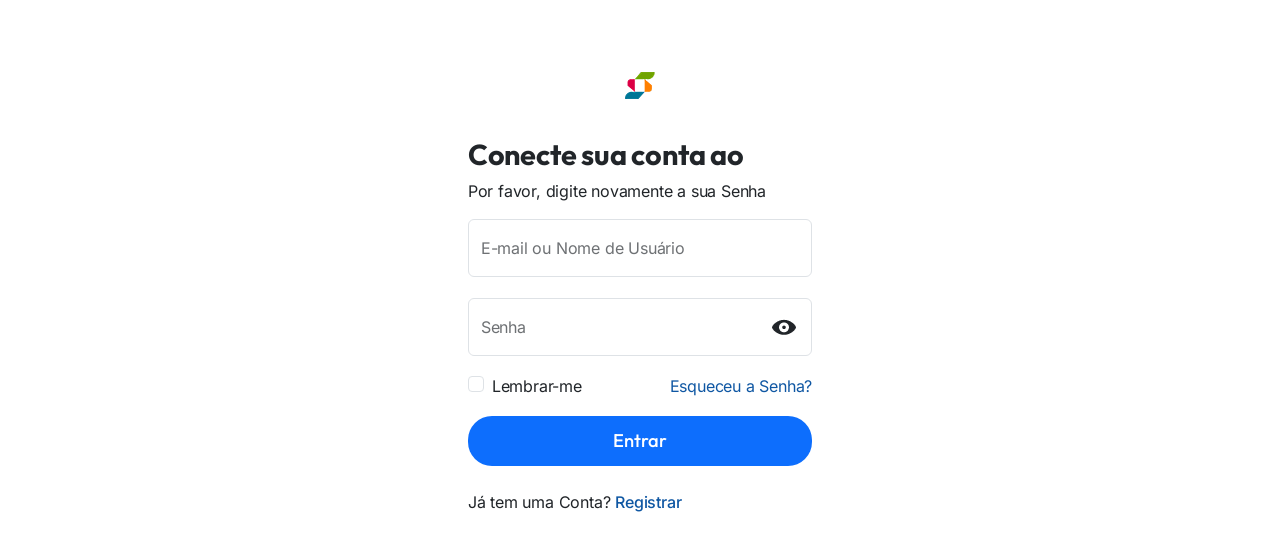

--- FILE ---
content_type: text/html; charset=UTF-8
request_url: https://sikhona.social/signin?lang=pt_pt
body_size: 14052
content:
<!doctype html>

<html data-lang="pt_pt" >

  <head>

    <meta charset="UTF-8">
    <meta name="viewport" content="width=device-width, initial-scale=1.0, maximum-scale=1.0, user-scalable=0" />
    <meta name="generator" content="Sngine">
    <meta name="version" content="4.0.3">

    <!-- Title -->
    <title>Sikhona Social &rsaquo; Entrar</title>
    <!-- Title -->

    <!-- Meta -->
    <meta name="description" content="Sikhona is the new social platform that embraces freedom, self-determination, honesty and integrity while at the same time having fun with family and friends. ">
    <meta name="keywords" content="sikhona, sikhona social, african american, african, freedom, monetization, facebook, black history, black wall street">
    <!-- Meta -->

    <!-- OG-Meta -->
    <meta property="og:title" content="Sikhona Social &rsaquo; Entrar" />
    <meta property="og:description" content="Sikhona is the new social platform that embraces freedom, self-determination, honesty and integrity while at the same time having fun with family and friends. " />
    <meta property="og:site_name" content="Sikhona Social" />
    <meta property="og:image" content="https://imagedelivery.net/N5i_GiyYLCOfTEYKF8ddyg/7a5ac12b-748d-457c-32d3-2de78f99cc00/public" />
    <!-- OG-Meta -->

    <!-- Twitter-Meta -->
    <meta name="twitter:card" content="summary_large_image">
    <meta name="twitter:title" content="Sikhona Social &rsaquo; Entrar" />
    <meta name="twitter:description" content="Sikhona is the new social platform that embraces freedom, self-determination, honesty and integrity while at the same time having fun with family and friends. " />
    <meta name="twitter:image" content="https://imagedelivery.net/N5i_GiyYLCOfTEYKF8ddyg/7a5ac12b-748d-457c-32d3-2de78f99cc00/public" />
    <!-- Twitter-Meta -->

    <!-- Favicon -->
          <link rel="shortcut icon" href="https://cdn.sikhona.social/uploads/photos/2024/06/_369849c09d4fc5dc6975506239ceaa58.png" />
        <!-- Favicon -->

    <!-- Fonts [Poppins|Font-Awesome] -->
    
	
	<style type="text/css">@font-face {font-family:Inter;font-style:normal;font-weight:100 900;src:url(/cf-fonts/v/inter/5.0.16/latin-ext/wght/normal.woff2);unicode-range:U+0100-02AF,U+0304,U+0308,U+0329,U+1E00-1E9F,U+1EF2-1EFF,U+2020,U+20A0-20AB,U+20AD-20CF,U+2113,U+2C60-2C7F,U+A720-A7FF;font-display:swap;}@font-face {font-family:Inter;font-style:normal;font-weight:100 900;src:url(/cf-fonts/v/inter/5.0.16/cyrillic/wght/normal.woff2);unicode-range:U+0301,U+0400-045F,U+0490-0491,U+04B0-04B1,U+2116;font-display:swap;}@font-face {font-family:Inter;font-style:normal;font-weight:100 900;src:url(/cf-fonts/v/inter/5.0.16/greek-ext/wght/normal.woff2);unicode-range:U+1F00-1FFF;font-display:swap;}@font-face {font-family:Inter;font-style:normal;font-weight:100 900;src:url(/cf-fonts/v/inter/5.0.16/cyrillic-ext/wght/normal.woff2);unicode-range:U+0460-052F,U+1C80-1C88,U+20B4,U+2DE0-2DFF,U+A640-A69F,U+FE2E-FE2F;font-display:swap;}@font-face {font-family:Inter;font-style:normal;font-weight:100 900;src:url(/cf-fonts/v/inter/5.0.16/latin/wght/normal.woff2);unicode-range:U+0000-00FF,U+0131,U+0152-0153,U+02BB-02BC,U+02C6,U+02DA,U+02DC,U+0304,U+0308,U+0329,U+2000-206F,U+2074,U+20AC,U+2122,U+2191,U+2193,U+2212,U+2215,U+FEFF,U+FFFD;font-display:swap;}@font-face {font-family:Inter;font-style:normal;font-weight:100 900;src:url(/cf-fonts/v/inter/5.0.16/greek/wght/normal.woff2);unicode-range:U+0370-03FF;font-display:swap;}@font-face {font-family:Inter;font-style:normal;font-weight:100 900;src:url(/cf-fonts/v/inter/5.0.16/vietnamese/wght/normal.woff2);unicode-range:U+0102-0103,U+0110-0111,U+0128-0129,U+0168-0169,U+01A0-01A1,U+01AF-01B0,U+0300-0301,U+0303-0304,U+0308-0309,U+0323,U+0329,U+1EA0-1EF9,U+20AB;font-display:swap;}@font-face {font-family:Outfit;font-style:normal;font-weight:100 900;src:url(/cf-fonts/v/outfit/5.0.11/latin-ext/wght/normal.woff2);unicode-range:U+0100-02AF,U+0304,U+0308,U+0329,U+1E00-1E9F,U+1EF2-1EFF,U+2020,U+20A0-20AB,U+20AD-20CF,U+2113,U+2C60-2C7F,U+A720-A7FF;font-display:swap;}@font-face {font-family:Outfit;font-style:normal;font-weight:100 900;src:url(/cf-fonts/v/outfit/5.0.11/latin/wght/normal.woff2);unicode-range:U+0000-00FF,U+0131,U+0152-0153,U+02BB-02BC,U+02C6,U+02DA,U+02DC,U+0304,U+0308,U+0329,U+2000-206F,U+2074,U+20AC,U+2122,U+2191,U+2193,U+2212,U+2215,U+FEFF,U+FFFD;font-display:swap;}</style>
	
	<link rel="stylesheet" href="https://cdnjs.cloudflare.com/ajax/libs/font-awesome/6.7.2/css/all.min.css" integrity="sha512-Evv84Mr4kqVGRNSgIGL/F/aIDqQb7xQ2vcrdIwxfjThSH8CSR7PBEakCr51Ck+w+/U6swU2Im1vVX0SVk9ABhg==" crossorigin="anonymous" referrerpolicy="no-referrer" />
    <!-- Fonts [Poppins|Font-Awesome] -->

    <!-- CSS -->
          <link href="https://sikhona.social/node_modules/bootstrap/dist/css/bootstrap.min.css" rel="stylesheet">
	  <link href="https://sikhona.social/content/themes/xngine/css/style.css?v=1768399156" rel="stylesheet">
        <!-- CSS -->

    <!-- CSS Customized -->
    <style type="text/css">:root {--main-link: #0f57a3;--main-btn: #0f57a3;--plyr-color-main: #0f57a3;}/* 

Add here your custom css styles 
Example:
p { text-align: center; color: red; }

*/</style>    <!-- CSS Customized -->

    <!-- Header Custom JavaScript -->
          <script type="2b1a051319d7408726a9db04-text/javascript">
        /* 
You can add your JavaScript code here

Example:

var x, y, z;
x = 1;
y = 2;
z = x + y;
*/
      </script>
        <!-- Header Custom JavaScript -->
	
	<!-- PWA -->
          <!-- unregister service worker -->
      <script type="2b1a051319d7408726a9db04-text/javascript">
        if ('serviceWorker' in navigator) {
          navigator.serviceWorker.getRegistrations().then(function(registrations) {
            for (let registration of registrations) {
              registration.unregister();
            }
          });
        }
      </script>
      <!-- unregister service worker -->
        <!-- PWA -->

</head>	<body data-hash-tok="3yTm3" data-hash-pos="2"  class=" visitor n_chat " >
		<!-- main wrapper -->
		<div class="main-wrapper">
						
						
			
			<!-- container -->
			<div class="">
				<!-- search-wrapper -->
								<!-- search-wrapper -->

				<!-- row -->
				<div class="row m-0">
					<!-- main-header -->
										<!-- main-header -->
					
					<!-- right column -->
					<div class="p-0 flex-0 ">
						<!-- ads -->
						
	
						<!-- ads -->
<!-- page content -->
<div class="container mt30">
	<div class="row m-0">
		<div class="col-md-6 col-lg-5 mx-md-auto">
			<!-- sign in/up form -->
			
	<div class="card-register bg-white rounded-3 mb-4">
		<!-- logo-wrapper -->
		<div class="position-relative overflow-hidden logo-wrapper text-center mb-4 pb-2">
			<!-- logo -->
			<a href="https://sikhona.social" class="position-relative d-inline-block p-0 logo">
									<img class="logo-light x_logo_pc" src="https://cdn.sikhona.social/uploads/photos/2024/06/_449179eb98ebdc30c672797079c4a402.png" alt="Sikhona Social">
											<img class="logo-dark x_logo_pc" src="https://cdn.sikhona.social/uploads/photos/2024/06/_bb416324fc4f243ecb62876a87119e63.png" alt="Sikhona Social">
										
											<img class="x_logo_mobi" src="https://cdn.sikhona.social/uploads/photos/2024/06/_369849c09d4fc5dc6975506239ceaa58.png" alt="Sikhona Social"/>
												</a>
			<!-- logo -->
		</div>
		<!-- logo-wrapper -->
		
		<!-- signin -->
		<div class="js_panel ">
			<div class="card-header">
				<h4 class="card-title headline-font fw-bold mb-2">Conecte sua conta ao</h4>
				<p>Por favor, digite novamente a sua Senha</p>
			</div>
			<div class="card-body pt0">
												<form class="js_ajax-forms" data-url="core/signin.php" method="POST">
					<!-- username or email -->
					<div class="form-floating">
						<input type="text" class="form-control" placeholder='E-mail ou Nome de Usuário' name="username_email" required>
						<label>E-mail ou Nome de Usuário</label>
					</div>
					<!-- username or email -->
					<!-- password -->
					<div class="form-floating mb-3">
						<input type="password" class="form-control" placeholder='Senha' name="password" required>
						<label>Senha</label>
						<div class="position-absolute js_toggle-password end-0 top-0 pointer py-3 pe-3">
							<svg class="eye-icon" width="24px" height="24px" viewBox="0 0 56 56" xmlns="http://www.w3.org/2000/svg" fill="currentColor"><path d="M 28.0103 46.4025 C 44.5562 46.4025 56 33.0170 56 28.8443 C 56 24.6511 44.5354 11.2863 28.0103 11.2863 C 11.5883 11.2863 0 24.6511 0 28.8443 C 0 33.0170 11.6710 46.4025 28.0103 46.4025 Z M 28.0103 40.3501 C 21.5655 40.3501 16.4840 35.1240 16.4426 28.8443 C 16.4220 22.3995 21.5655 17.3387 28.0103 17.3387 C 34.4139 17.3387 39.5574 22.3995 39.5574 28.8443 C 39.5574 35.1240 34.4139 40.3501 28.0103 40.3501 Z M 28.0103 32.9963 C 30.3032 32.9963 32.2036 31.1166 32.2036 28.8443 C 32.2036 26.5515 30.3032 24.6717 28.0103 24.6717 C 25.6968 24.6717 23.7964 26.5515 23.7964 28.8443 C 23.7964 31.1166 25.6968 32.9963 28.0103 32.9963 Z" /></svg>
							<svg class="eye-icon-slash x-hidden" width="24px" height="24px" viewBox="0 0 56 56" xmlns="http://www.w3.org/2000/svg" fill="currentColor"><path d="M 43.9492 47.3227 C 44.2544 47.6280 44.6821 47.7909 45.0686 47.7909 C 45.8832 47.7909 46.6361 47.0580 46.6361 46.2234 C 46.6361 45.8163 46.4735 45.4092 46.1679 45.1038 L 12.1120 11.0682 C 11.8066 10.7629 11.3995 10.6204 10.9924 10.6204 C 10.1781 10.6204 9.4250 11.3532 9.4250 12.1674 C 9.4250 12.5949 9.5675 13.0020 9.8728 13.2870 Z M 45.8628 41.5619 C 52.2546 37.4295 56.0000 32.0555 56.0000 29.6738 C 56.0000 25.5415 44.7025 12.3710 28.0102 12.3710 C 24.5497 12.3710 21.3130 12.9613 18.3410 13.9384 L 23.6540 19.2311 C 24.9771 18.6611 26.4428 18.3354 28.0102 18.3354 C 34.3207 18.3354 39.3892 23.3226 39.3892 29.6738 C 39.3892 31.2209 39.0636 32.7069 38.4324 34.0097 Z M 28.0102 46.9766 C 31.7761 46.9766 35.2774 46.3049 38.4124 45.2056 L 33.0179 39.8112 C 31.5318 40.5848 29.8219 41.0122 28.0102 41.0122 C 21.6591 41.0122 16.6310 35.8621 16.6107 29.6738 C 16.6107 27.8418 17.0382 26.1115 17.8117 24.5848 L 10.7278 17.4600 C 4.0102 21.5924 0 27.2310 0 29.6738 C 0 33.7858 11.5013 46.9766 28.0102 46.9766 Z M 34.4835 29.2463 C 34.4835 25.6840 31.6133 22.7934 28.0102 22.7934 C 27.7456 22.7934 27.4809 22.8137 27.2367 22.8341 L 34.4428 30.0402 C 34.4632 29.7960 34.4835 29.5110 34.4835 29.2463 Z M 21.5166 29.2056 C 21.5166 32.7883 24.4682 35.6789 28.0306 35.6789 C 28.3156 35.6789 28.5802 35.6586 28.8652 35.6382 L 21.5573 28.3303 C 21.5369 28.6153 21.5166 28.9206 21.5166 29.2056 Z" /></svg>
						</div>
					</div>
					<!-- password -->
					<!-- remember me -->
					<div class="d-flex align-items-center justify-content-between gap-2 flex-wrap">
						<div class="form-check">
							<input type="checkbox" class="form-check-input" name="remember" id="remember">
							<label class="form-check-label" for="remember">Lembrar-me</label>
						</div>
						<a class="" href="https://sikhona.social/reset">Esqueceu a Senha?</a>
					</div>
					<!-- remember me -->
					<!-- submit -->
					<div class="mt-3">
						<button type="submit" class="btn btn-lg w-100 btn-primary">Entrar</button>
					</div>
					<!-- submit -->
					<!-- error -->
					<div class="alert alert-danger mt15 mb0 x-hidden"></div>
					<!-- error -->
				</form>
									<div class="mt-4">
						Já tem uma Conta? <a href="https://sikhona.social/signup" class="js_toggle-panel fw-medium">Registrar</a>
					</div>
							</div>
		</div>
		<!-- signin -->

		<!-- signup -->
		<div class="js_panel x-hidden">
			<div class="card-header">
				<h4 class="card-title headline-font fw-bold mb-3">Create a new account</h4>
			</div>
			<div class="card-body pt0">
				<form class="js_ajax-forms" data-url="core/signup.php" method="POST">
										
											<!-- first name -->
						<div class="form-floating">
							<input name="first_name" type="text" class="form-control" placeholder='Primeiro Nome' required>
							<label>Primeiro Nome</label>
						</div>
						<!-- first name -->
						<!-- last name -->
						<div class="form-floating">
							<input name="last_name" type="text" class="form-control" placeholder='Sobrenome' required>
							<label>Sobrenome</label>
						</div>
						<!-- last name -->
										
					<!-- username -->
					<div class="form-floating">
						<input name="username" type="text" class="form-control" placeholder='Nome de Usuário' required>
						<label>Nome de Usuário</label>
					</div>
					<!-- username -->
					
					<!-- email -->
					<div class="form-floating">
						<input name="email" type="email" class="form-control" placeholder='E-mail' required>
						<label>E-mail</label>
					</div>
					<!-- email -->
					
										
					<!-- password -->
					<div class="form-floating">
						<input name="password" type="password" class="form-control" placeholder='Senha' required>
						<label>Senha</label>
					</div>
					<!-- password -->
					
					<!-- custom fields -->
										<!-- custom fields -->
					
					<div class="js_hidden-section x-hidden">
												
													<!-- birthdate -->
							<div><label class="form-label">Data de Nascimento</label></div>
							<div class="row">
								<div class="col">
									<div class="form-floating">
										<select class="form-select" name="birth_month">
											<option value="none">Mês</option>
											<option  value="1">Jan</option>
											<option  value="2">Fev</option>
											<option  value="3">Mar</option>
											<option  value="4">Abr</option>
											<option  value="5">Mai</option>
											<option  value="6">Jun</option>
											<option  value="7">Jul</option>
											<option  value="8">Ago</option>
											<option  value="9">Set</option>
											<option  value="10">Out</option>
											<option  value="11">Nov</option>
											<option  value="12">Dez</option>
										</select>
										<label>Mês</label>
									</div>
								</div>
								<div class="col">
									<div class="form-floating">
										<select class="form-select" name="birth_day">
											<option value="none">Dia</option>
																							<option  value="1">1</option>
																							<option  value="2">2</option>
																							<option  value="3">3</option>
																							<option  value="4">4</option>
																							<option  value="5">5</option>
																							<option  value="6">6</option>
																							<option  value="7">7</option>
																							<option  value="8">8</option>
																							<option  value="9">9</option>
																							<option  value="10">10</option>
																							<option  value="11">11</option>
																							<option  value="12">12</option>
																							<option  value="13">13</option>
																							<option  value="14">14</option>
																							<option  value="15">15</option>
																							<option  value="16">16</option>
																							<option  value="17">17</option>
																							<option  value="18">18</option>
																							<option  value="19">19</option>
																							<option  value="20">20</option>
																							<option  value="21">21</option>
																							<option  value="22">22</option>
																							<option  value="23">23</option>
																							<option  value="24">24</option>
																							<option  value="25">25</option>
																							<option  value="26">26</option>
																							<option  value="27">27</option>
																							<option  value="28">28</option>
																							<option  value="29">29</option>
																							<option  value="30">30</option>
																							<option  value="31">31</option>
																					</select>
										<label>Dia</label>
									</div>
								</div>
								<div class="col">
									<div class="form-floating">
										<select class="form-select" name="birth_year">
											<option value="none">Ano</option>
																							<option  value="1905">1905</option>
																							<option  value="1906">1906</option>
																							<option  value="1907">1907</option>
																							<option  value="1908">1908</option>
																							<option  value="1909">1909</option>
																							<option  value="1910">1910</option>
																							<option  value="1911">1911</option>
																							<option  value="1912">1912</option>
																							<option  value="1913">1913</option>
																							<option  value="1914">1914</option>
																							<option  value="1915">1915</option>
																							<option  value="1916">1916</option>
																							<option  value="1917">1917</option>
																							<option  value="1918">1918</option>
																							<option  value="1919">1919</option>
																							<option  value="1920">1920</option>
																							<option  value="1921">1921</option>
																							<option  value="1922">1922</option>
																							<option  value="1923">1923</option>
																							<option  value="1924">1924</option>
																							<option  value="1925">1925</option>
																							<option  value="1926">1926</option>
																							<option  value="1927">1927</option>
																							<option  value="1928">1928</option>
																							<option  value="1929">1929</option>
																							<option  value="1930">1930</option>
																							<option  value="1931">1931</option>
																							<option  value="1932">1932</option>
																							<option  value="1933">1933</option>
																							<option  value="1934">1934</option>
																							<option  value="1935">1935</option>
																							<option  value="1936">1936</option>
																							<option  value="1937">1937</option>
																							<option  value="1938">1938</option>
																							<option  value="1939">1939</option>
																							<option  value="1940">1940</option>
																							<option  value="1941">1941</option>
																							<option  value="1942">1942</option>
																							<option  value="1943">1943</option>
																							<option  value="1944">1944</option>
																							<option  value="1945">1945</option>
																							<option  value="1946">1946</option>
																							<option  value="1947">1947</option>
																							<option  value="1948">1948</option>
																							<option  value="1949">1949</option>
																							<option  value="1950">1950</option>
																							<option  value="1951">1951</option>
																							<option  value="1952">1952</option>
																							<option  value="1953">1953</option>
																							<option  value="1954">1954</option>
																							<option  value="1955">1955</option>
																							<option  value="1956">1956</option>
																							<option  value="1957">1957</option>
																							<option  value="1958">1958</option>
																							<option  value="1959">1959</option>
																							<option  value="1960">1960</option>
																							<option  value="1961">1961</option>
																							<option  value="1962">1962</option>
																							<option  value="1963">1963</option>
																							<option  value="1964">1964</option>
																							<option  value="1965">1965</option>
																							<option  value="1966">1966</option>
																							<option  value="1967">1967</option>
																							<option  value="1968">1968</option>
																							<option  value="1969">1969</option>
																							<option  value="1970">1970</option>
																							<option  value="1971">1971</option>
																							<option  value="1972">1972</option>
																							<option  value="1973">1973</option>
																							<option  value="1974">1974</option>
																							<option  value="1975">1975</option>
																							<option  value="1976">1976</option>
																							<option  value="1977">1977</option>
																							<option  value="1978">1978</option>
																							<option  value="1979">1979</option>
																							<option  value="1980">1980</option>
																							<option  value="1981">1981</option>
																							<option  value="1982">1982</option>
																							<option  value="1983">1983</option>
																							<option  value="1984">1984</option>
																							<option  value="1985">1985</option>
																							<option  value="1986">1986</option>
																							<option  value="1987">1987</option>
																							<option  value="1988">1988</option>
																							<option  value="1989">1989</option>
																							<option  value="1990">1990</option>
																							<option  value="1991">1991</option>
																							<option  value="1992">1992</option>
																							<option  value="1993">1993</option>
																							<option  value="1994">1994</option>
																							<option  value="1995">1995</option>
																							<option  value="1996">1996</option>
																							<option  value="1997">1997</option>
																							<option  value="1998">1998</option>
																							<option  value="1999">1999</option>
																							<option  value="2000">2000</option>
																							<option  value="2001">2001</option>
																							<option  value="2002">2002</option>
																							<option  value="2003">2003</option>
																							<option  value="2004">2004</option>
																							<option  value="2005">2005</option>
																							<option  value="2006">2006</option>
																							<option  value="2007">2007</option>
																							<option  value="2008">2008</option>
																							<option  value="2009">2009</option>
																							<option  value="2010">2010</option>
																							<option  value="2011">2011</option>
																							<option  value="2012">2012</option>
																							<option  value="2013">2013</option>
																							<option  value="2014">2014</option>
																							<option  value="2015">2015</option>
																							<option  value="2016">2016</option>
																							<option  value="2017">2017</option>
																							<option  value="2018">2018</option>
																							<option  value="2019">2019</option>
																							<option  value="2020">2020</option>
																							<option  value="2021">2021</option>
																							<option  value="2022">2022</option>
																							<option  value="2023">2023</option>
																					</select>
										<label>Ano</label>
									</div>
								</div>
							</div>
							<!-- birthdate -->
												
												
												
												
												<input type="text" name="field1" style="display:none !important" tabindex="-1" autocomplete="off">
												
												
						<!-- privacy & terms consent -->
						<div class="form-check mb10">
							<input type="checkbox" class="form-check-input" name="privacy_agree" id="privacy_agree">
							<label class="form-check-label" for="privacy_agree">
								Ao criar sua conta, você concorda com nossos <a href="https://sikhona.social/static/terms" target="_blank">Termos</a> and <a href="https://sikhona.social/static/privacy" target="_blank">Política de Privacidade</a>
							</label>
						</div>
						<!-- privacy & terms consent -->
					</div>
					<!-- submit -->
					<div class="mt-3">
												<button type="submit" class="btn btn-lg w-100 btn-primary">Registrar</button>
					</div>
					<!-- submit -->
					
					<!-- error -->
					<div class="alert alert-danger mt15 mb0 x-hidden"></div>
					<!-- error -->
				</form>
				<div class="mt-4">
					Já tem uma Conta? <a href="https://sikhona.social/signin" class="js_toggle-panel fw-medium">Entrar</a>
				</div>
			</div>
		</div>
		<!-- signup -->
	</div>

			<!-- sign in/up form -->
		</div>
	</div>
</div>
<!-- page content -->

	<!-- ads -->
	
	
	<!-- ads -->


</div>
<!-- right column -->
</div>
<!-- row -->
</div>
<!-- container -->
</div>
<!-- main wrapper -->

<div class="d-none position-fixed w-100 h-100 top-0 start-0 end-0 bottom-0 bg-black bg-opacity-75 x_user_menu_backdrop"></div>

<!-- Dependencies CSS [Twemoji-Awesome] -->
<link rel="stylesheet" href="https://cdn.jsdelivr.net/gh/SebastianAigner/twemoji-amazing/twemoji-amazing.css">
<!-- Dependencies CSS [Twemoji-Awesome] -->

<!-- JS Files -->
<!-- Initialize --><script type="2b1a051319d7408726a9db04-text/javascript">/* initialize vars */var site_title = "Sikhona Social";var site_path = "https://sikhona.social";var ajax_path = site_path + "/includes/ajax/";var uploads_path = "https://cdn.sikhona.social/uploads";var current_page = "sign";var system_debugging_mode = false;var smooth_infinite_scroll = true;var newsfeed_results = "10";/* language */var system_langauge_dir = "ltr";var system_langauge_code = "pt";/* datetime */var system_datetime_format = 'MM/DD/YYYY HH:mm';/* theme */var theme_mode_night = false;var theme_dir_rtl = false;/* payments */var currency = "USD";var stripe_key = "pk_live_51PLFSsAvHsaoLbvgiGEdb2HjeNsqq7FDUhbEY9cIAYNUjZ3WBCaO53sglcrPOu3RHomB7KaZeH8jsVUL2kF4uR3N00X5QVY48Q";var stripe_payment_element_enabled = false;var twocheckout_merchant_code = "";var twocheckout_publishable_key = "";var razorpay_key = "";var securionpay_key = "pk_test_uCaAbGOH2x69wHvgffncs0bd";var cashfree_mode = "sandbox";var epayco_key = "";var epayco_test = true;/* features */var adblock_detector = false;var location_finder = true;var desktop_infinite_scroll = true;var mobile_infinite_scroll = true;var fluid_videos_enabled = true;var auto_play_videos = true;var disable_yt_player = false;var back_swipe = false;</script><script type="2b1a051319d7408726a9db04-text/javascript">/* i18n for JS */var __ = [];__['Ask something'] = "Pergunte algo";__['Add Friend'] = "Adicionar aos Amigos";__['Friends'] = "Amigos";__['Sent'] = "Sent";__['Following'] = "Seguindo";__['Follow'] = "Seguir";__['Pending'] = "Pendente";__['Remove'] = "Rmover";__['Error'] = "Erro";__['Loading'] = "Carregando";__['Like'] = "Curtir";__['Unlike'] = "Descurtir";__['React'] = "React";__['Joined'] = "Entrou";__['Join'] = "Participar";__['Remove Admin'] = "Rmover Administrador";__['Make Admin'] = "Tornar Administrador";__['Going'] = "Indo";__['Interested'] = "Interessado";__['Delete'] = "Deletar";__['Delete Cover'] = "Deletar Capa";__['Delete Picture'] = "Deletar Imagem";__['Delete Post'] = "Excluir Publicação";__['Delete Comment'] = "Excluir Comentário";__['Delete Conversation'] = "Deletar Conversa";__['Block User'] = "Bloquear Usuário";__['Unblock User'] = "Desbloquear Usuário";__['Mark as Available'] = "Marcar como Disponível";__['Mark as Sold'] = "Marcar como Vendido";__['Save Post'] = "Salvar Post";__['Unsave Post'] = "Publicações não Salvas";__['Boost Post'] = "Impulsionar Publicação";__['Unboost Post'] = "Não Impulsionar";__['Pin Post'] = "Fixar Publicação";__['Unpin Post'] = "Desafixar Publicação";__['For Everyone'] = "Todos";__['For Subscribers Only'] = "Subscritos";__['Verify'] = "Verificar";__['Decline'] = "Rejeitar";__['Boost'] = "Impulsionar";__['Unboost'] = "Remover Impulsionamento";__['Mark as Paid'] = "Mark as Paid";__['Read more'] = "Leia mais";__['Read less'] = "Leia menos";__['Turn On Chat'] = "Ligar o Chat";__['Turn Off Chat'] = "Desligar o Chat";__['Monthly Average'] = "Média Mensal";__['PayIn Methods'] = "Método de Pagamento";__['PayIn Types'] = "PayIn Types";__['Commissions Types'] = "Descrição do Anúncio";__['Packages'] = "Pacotes";__['Jan'] = "Jan";__['Feb'] = "Fev";__['Mar'] = "Mar";__['Apr'] = "Abr";__['May'] = "Mai";__['Jun'] = "Jun";__['Jul'] = "Jul";__['Aug'] = "Ago";__['Sep'] = "Set";__['Oct'] = "Out";__['Nov'] = "Nov";__['Dec'] = "Dez";__['Users'] = "Usuários";__['Pages'] = "Páginas";__['Groups'] = "Grupos";__['Events'] = "Eventos";__['Posts'] = "Publicações";__['Translated'] = "Traduzido";__['Are you sure you want to delete this?'] = "Tem Certeza que deseja apagar isto?";__['Are you sure you want to remove your cover photo?'] = "Tem certeza que deseja remover sua foto de capa?";__['Are you sure you want to remove your profile picture?'] = "Tem certeza de que deseja remover sua foto de perfil?";__['Are you sure you want to delete this post?'] = "Tem certeza de que deseja apagar esta publicação?";__['Are you sure you want to delete this comment?'] = "Tem certeza que quer eliminar este comentário?";__['Are you sure you want to delete this conversation?'] = "Tem certeza que deseja apagar esta conversa?";__['Are you sure you want to block this user?'] = "Tem certeza que deseja bloquear esse usuário?";__['Are you sure you want to unblock this user?'] = "Tem certeza que deseja desbloquear este usuário?";__['Are you sure you want to delete your account?'] = "Tem certeza que deseja deletar sua conta?";__['Are you sure you want to verify this request?'] = "Tem certeza que deseja verificar este pedido?";__['Are you sure you want to decline this request?'] = "Tem certeza que deseja rejeitar este pedido?";__['Are you sure you want to approve this request?'] = "Tem certeza que deseja aprovar este pedido?";__['Are you sure you want to do this?'] = "Você tem certeza de que quer fazer isso?";__['Factory Reset'] = "Factory Reset";__['Reset API Key'] = "Live Secret Key";__['Reset JWT Key'] = "Reset JWT Key";__['Are you sure you want to reset your website?'] = "Are you sure you want to reset your website?";__['Are you sure you want to reset your API key?'] = "Tem certeza que deseja deletar sua conta?";__['Are you sure you want to reset your JWT key?'] = "Tem certeza que deseja deletar sua conta?";__['There is something that went wrong!'] = "Algo deu errado!";__['There is no more data to show'] = "Não há mais publicações para exibir";__['This website uses cookies to ensure you get the best experience on our website'] = "Este site usa cookies para garantir que você obtenha a melhor experiência em nosso site";__['Got It!'] = "Aceitar!";__['Learn More'] = "Saber Mais";__['No result found'] = "No result found";__['Turn on Commenting'] = "Turn on Commenting";__['Turn off Commenting'] = "Turn off Commenting";__['Day Mode'] = "Day Mode";__['Night Mode'] = "Night Mode";__['Message'] = "Mensagem";__['You haved poked'] = "You haved poked";__['Touch to unmute'] = "Touch to unmute";__['Press space to see next'] = "Press space to see next";__['Visit link'] = "Visit link";__['ago'] = "ago";__['hour'] = "hour";__['hours'] = "hours";__['minute'] = "minute";__['minutes'] = "minutes";__['from now'] = "from now";__['seconds'] = "seconds";__['yesterday'] = "yesterday";__['tomorrow'] = "tomorrow";__['days'] = "days";__['Seen by'] = "Seen by";__['Ringing'] = "Ringing";__['is Offline'] = "is Offline";__['is Busy'] = "is Busy";__['No Answer'] = "No Answer";__['You can not connect to this user'] = "You can not connect to this user";__['You have an active call already'] = "You have an active call already";__['The recipient declined the call'] = "The recipient declined the call";__['Connection has been lost'] = "Connection has been lost";__['You must fill in all of the fields'] = "Você precisa preencher todos os campos";__['Hide from Timeline'] = "Hide from Timeline";__['Allow on Timeline'] = "Allow on Timeline";__['Are you sure you want to hide this post from your profile timeline? It may still appear in other places like newsfeed and search results'] = "Are you sure you want to hide this post from your profile timeline? It may still appear in other places like newsfeed and search results";__['Total'] = "Total";__['Stop Campaign'] = "Editar campanha";__['Resume Campaign'] = "Nova campanha";__['Sorry, WebRTC is not available in your browser'] = "Sorry, WebRTC is not available in your browser";__['Not able to connect, Try again later!'] = "Not able to connect, Try again later!";__['You are ready to Go Live now'] = "You are ready to Go Live now";__['Getting permissions failed'] = "Getting permissions failed";__['Going Live'] = "Eventos que Participo";__['You are live now'] = "You are live now";__['You are offline now'] = "You are offline now";__['Online'] = "On-line";__['Offline'] = "Offline";__['Video Muted'] = "Video Muted";__['Audio Muted'] = "Audio Muted";__['Live Ended'] = "Reside em";__['Try Package'] = "Pacote Pro";__['Are you sure you want to subscribe to this free package?'] = "Tem certeza que deseja rejeitar este pedido?";__['Sneak Peak'] = "Sneak Peak";__['Are you sure you want to subscribe to this free plan?'] = "Tem certeza que deseja rejeitar este pedido?";__['Processing'] = "Processing";__['Your video is being processed, We will let you know when it is ready!'] = "Your video is being processed, We will let you know when it is ready!";__['Under Review'] = "Anterior";__['Your post is under review now, We will let you know when it is ready!'] = "Your post is under review now, We will let you know when it is ready!";__['Payment Confirmation'] = "Informação da Página";__['This message will cost you'] = "A mensagem será enviada somente para o e-mail do website";__['This call will cost you'] = "This call will cost you";__['Login As'] = "Entrar";__['Are you sure you want to login as this user?'] = "Tem certeza que deseja bloquear esse usuário?";__['Are you sure you want to switch back to your account?'] = "Tem certeza que deseja deletar sua conta?";/* i18n for DataTables */__['Processing...'] = "Processing...";__['Search:'] = "Search:";__['Show _MENU_ entries'] = "Show _MENU_ entries";__['Showing _START_ to _END_ of _TOTAL_ entries'] = "Showing _START_ to _END_ of _TOTAL_ entries";__['Showing 0 to 0 of 0 entries'] = "Showing 0 to 0 of 0 entries";__['(filtered from _MAX_ total entries)'] = "(filtered from _MAX_ total entries)";__['Loading...'] = "Loading...";__['No matching records found'] = "No matching records found";__['No data available in table'] = "No data available in table";__['First'] = "First";__['Previous'] = "Previous";__['Next'] = "Seguinte";__['Last'] = "Last";__[': activate to sort column ascending'] = ": activate to sort column ascending";__[': activate to sort column descending'] = ": activate to sort column descending";/* i18n for OneSignal */__['Subscribe to notifications'] = "Subscribe to notifications";__['You are subscribed to notifications'] = "You are subscribed to notifications";__['You have blocked notifications'] = "You have blocked notifications";__['Click to subscribe to notifications'] = "Click to subscribe to notifications";__['Thanks for subscribing!'] = "Thanks for subscribing!";__['You are subscribed to notifications'] = "You are subscribed to notifications";__['You will not receive notifications again'] = "You will not receive notifications again";__['Manage Site Notifications'] = "Manage Site Notifications";__['SUBSCRIBE'] = "SUBSCRIBE";__['UNSUBSCRIBE'] = "UNSUBSCRIBE";__['Unblock Notifications'] = "Unblock Notifications";__['Follow these instructions to allow notifications:'] = "Follow these instructions to allow notifications:";/* i18n for Video Player */__['Play'] = "Reproduzir";__['Pause'] = "Pause";__['Mute'] = "Mute";__['Unmute'] = "Unmute";__['Current Time'] = "Cidade Atual";__['Duration'] = "Duration";__['Remaining Time'] = "Remaining Time";__['Fullscreen'] = "Fullscreen";__['Picture-in-Picture'] = "Picture-in-Picture";/* i18n for Highcharts.js */__['View Fullscreen'] = "View Fullscreen";__['Print Chart'] = "Ligar o Chat";__['Download PNG'] = "Baixar";__['Download JPEG'] = "Baixar";__['Download PDF'] = "Baixar";__['Download SVG vector image'] = "Download SVG vector image";__['Chart context menu'] = "Chart context menu";</script><!-- Initialize --><!-- Dependencies Libs [Bootstrap|jQuery|jQueryUI] --><script src="https://sikhona.social/node_modules/bootstrap/dist/js/bootstrap.bundle.min.js" type="2b1a051319d7408726a9db04-text/javascript"></script><script src="https://ajax.googleapis.com/ajax/libs/jquery/3.7.1/jquery.min.js" type="2b1a051319d7408726a9db04-text/javascript"></script><script src="https://cdnjs.cloudflare.com/ajax/libs/jqueryui/1.14.1/jquery-ui.min.js" type="2b1a051319d7408726a9db04-text/javascript"></script><script src="https://sikhona.social/node_modules/@benmajor/jquery-touch-events/src/jquery.mobile-events.min.js" type="2b1a051319d7408726a9db04-text/javascript"></script><!-- Dependencies Libs [Bootstrap|jQuery|jQueryUI] --><!-- Dependencies Plugins --><script src="https://sikhona.social/node_modules/mustache/mustache.min.js" defer type="2b1a051319d7408726a9db04-text/javascript"></script><script src="https://sikhona.social/node_modules/jquery-form/dist/jquery.form.min.js" defer type="2b1a051319d7408726a9db04-text/javascript"></script><script src="https://sikhona.social/node_modules/jquery-inview/jquery.inview.min.js" defer type="2b1a051319d7408726a9db04-text/javascript"></script><script src="https://sikhona.social/node_modules/autosize/dist/autosize.min.js" defer type="2b1a051319d7408726a9db04-text/javascript"></script><script src="https://sikhona.social/node_modules/readmore-js/readmore.min.js" defer type="2b1a051319d7408726a9db04-text/javascript"></script><script src="https://sikhona.social/node_modules/moment/min/moment-with-locales.min.js" defer type="2b1a051319d7408726a9db04-text/javascript"></script><script src="https://cdn.plyr.io/3.7.8/plyr.js" defer type="2b1a051319d7408726a9db04-text/javascript"></script><script src="https://cdn.jsdelivr.net/npm/hls.js@latest" defer type="2b1a051319d7408726a9db04-text/javascript"></script><link rel="stylesheet" href="https://cdn.plyr.io/3.7.8/plyr.css" defer /><script src="https://sikhona.social/node_modules/jquery-fracs/dist/jquery.fracs.min.js" defer type="2b1a051319d7408726a9db04-text/javascript"></script><!-- Dependencies Plugins --><!-- Youtube iframe library --><script src="https://www.youtube.com/iframe_api" defer type="2b1a051319d7408726a9db04-text/javascript"></script><!-- Youtube iframe library --><!-- System [JS] --><script src="https://sikhona.social/includes/assets/js/core/core.js?ts=1768399156" defer type="2b1a051319d7408726a9db04-text/javascript"></script><script src="https://sikhona.social/includes/assets/js/core/login.js" defer type="2b1a051319d7408726a9db04-text/javascript"></script><!-- System [JS] --><script type="2b1a051319d7408726a9db04-text/javascript">
		document.querySelectorAll('.dropdownUserMenuButton').forEach(button => {
			button.addEventListener('show.bs.dropdown', function () {
				document.querySelector('body').classList.add('user_menu_open');
			});

			button.addEventListener('hide.bs.dropdown', function () {
				document.querySelector('body').classList.remove('user_menu_open');
			});
		});
		
		document.querySelectorAll('.dropdownMoreMenuButton').forEach(button => {
			button.addEventListener('show.bs.dropdown', function () {
				document.querySelector('body').classList.add('more_menu_open');
			});

			button.addEventListener('hide.bs.dropdown', function () {
				document.querySelector('body').classList.remove('more_menu_open');
			});
		});
		
		document.querySelectorAll('.dropdownMenuButton').forEach(button => {
			button.addEventListener('show.bs.dropdown', function () {
				const dropdownMenu = this.nextElementSibling;
				document.querySelector('.x-sidebar-width').appendChild(dropdownMenu);
			});

			button.addEventListener('hide.bs.dropdown', function () {
				const dropdownMenu = this.nextElementSibling;
				this.parentNode.appendChild(dropdownMenu);
			});
		});

		document.addEventListener('DOMContentLoaded', function () {
			const slider = document.querySelector('.x_page_scroll .scrolll');
			const leftBtn = document.querySelector('.scroll-left-btn');
			const rightBtn = document.querySelector('.scroll-right-btn');
			const scrollAmount = 200;

			function checkButtonVisibility() {
				leftBtn.style.display = slider.scrollLeft > 0 ? 'flex' : 'none';
				const maxScroll = slider.scrollWidth - slider.clientWidth;
				rightBtn.style.display = slider.scrollLeft < maxScroll ? 'flex' : 'none';
			}

			leftBtn.addEventListener('click', function () {
				slider.scrollBy({ left: -scrollAmount, behavior: 'smooth' });
				setTimeout(checkButtonVisibility, 200); // Check after animation
			});

			rightBtn.addEventListener('click', function () {
				slider.scrollBy({ left: scrollAmount, behavior: 'smooth' });
				setTimeout(checkButtonVisibility, 200); // Check after animation
			});

			checkButtonVisibility();
			slider.addEventListener('scroll', checkButtonVisibility);
		});
	</script><!-- Cookies Policy --><!-- Cookies Policy --><!-- OneSignal Notifications --><!-- OneSignal Notifications --><!-- Mouse Right Click Disabled --><script type="2b1a051319d7408726a9db04-text/javascript">
      document.addEventListener('contextmenu', event => event.preventDefault());
    </script><!-- Mouse Right Click Disabled --><!-- JS Files -->

<!-- JS Templates -->
<!-- Toasts --><div class="toast-container p-3 bottom-0 start-0 fixed-bottom"></div><!-- Toasts --><!-- Modals --><div id="modal" class="modal fade"><div class="modal-dialog"><div class="modal-content"><div class="modal-body"><div class="loader pt10 pb10"></div></div></div></div></div><script id="modal-login" type="text/template"><div class="modal-header"><h6 class="modal-title">Sem sessão iniciada</h6></div><div class="modal-body"><p>Por favor faça o login para continuar</p></div><div class="modal-footer"><a class="btn btn-primary" href="https://sikhona.social/signin">Entrar</a></div></script><script id="modal-message" type="text/template"><div class="modal-header"><h6 class="modal-title">{{title}}</h6><button type="button" class="btn-close" data-bs-dismiss="modal" aria-label="Close"></button></div><div class="modal-body"><p>{{{message}}}</p></div></script><script id="modal-success" type="text/template"><div class="modal-body text-center" style="padding: 50px;"><div class="svg-container main-icon mb20" style="width:60px; height:60px; ">

  
    <svg xmlns="http://www.w3.org/2000/svg" version="1.1" xmlns:xlink="http://www.w3.org/1999/xlink" xmlns:svgjs="http://svgjs.com/svgjs" width="512" height="512" x="0" y="0" viewBox="0 0 512 511" style="enable-background:new 0 0 512 512" xml:space="preserve" class=""><g><path d="M512 256.5c0 50.531-15 99.672-43.375 142.113-3.855 5.77-10.191 8.887-16.645 8.887-3.82 0-7.683-1.09-11.097-3.375-9.184-6.137-11.649-18.559-5.512-27.742C459.336 340.543 472 299.09 472 256.5c0-18.3-2.29-36.477-6.805-54.016-2.754-10.695 3.688-21.601 14.383-24.355 10.703-2.75 21.602 3.687 24.356 14.383C509.285 213.309 512 234.836 512 256.5zM367.734 441.395C334.141 461.742 295.504 472.5 256 472.5c-119.102 0-216-96.898-216-216s96.898-216 216-216c44.098 0 86.5 13.195 122.629 38.16 9.086 6.278 21.543 4 27.824-5.086 6.277-9.086 4.004-21.543-5.086-27.824C358.523 16.148 308.257.5 256 .5 187.621.5 123.332 27.129 74.98 75.48 26.63 123.832 0 188.121 0 256.5s26.629 132.668 74.98 181.02C123.332 485.87 187.621 512.5 256 512.5c46.813 0 92.617-12.758 132.46-36.895 9.45-5.722 12.47-18.02 6.747-27.468-5.727-9.45-18.023-12.465-27.473-6.742zM257.93 314.492c-3.168.125-6.125-1-8.422-3.187l-104.746-99.317c-8.016-7.601-20.676-7.265-28.274.75-7.601 8.016-7.265 20.676.75 28.274l104.727 99.3c9.672 9.196 22.183 14.188 35.441 14.188.711 0 1.422-.016 2.133-.043 14.043-.566 26.941-6.644 36.316-17.117.239-.262.465-.531.688-.809l211.043-262.5c6.922-8.61 5.555-21.199-3.055-28.117-8.605-6.922-21.199-5.555-28.12 3.055L265.78 310.957a11.434 11.434 0 0 1-7.851 3.535zm0 0" fill="#5e72e4" data-original="#000000" class=""></path></g></svg>
  
</div><h4>{{title}}</h4><p class="mt20">{{{message}}}</p></div></script><script id="modal-error" type="text/template"><div class="modal-body text-center" style="padding: 50px;"><div class="svg-container main-icon mb20" style="width:60px; height:60px; ">

  
    <svg xmlns="http://www.w3.org/2000/svg" version="1.1" xmlns:xlink="http://www.w3.org/1999/xlink" xmlns:svgjs="http://svgjs.com/svgjs" width="512" height="512" x="0" y="0" viewBox="0 0 512 512" style="enable-background:new 0 0 512 512" xml:space="preserve" class=""><g><path d="m357.14 181.14-73.355 73.36 73.356 73.36c7.812 7.808 7.812 20.472 0 28.28-3.903 3.907-9.024 5.86-14.141 5.86s-10.238-1.953-14.14-5.86l-73.36-73.355-73.36 73.356C178.239 360.047 173.118 362 168 362s-10.238-1.953-14.14-5.86c-7.813-7.808-7.813-20.472 0-28.28l73.355-73.36-73.356-73.36c-7.812-7.808-7.812-20.472 0-28.28 7.809-7.813 20.473-7.813 28.282 0l73.359 73.355 73.36-73.356c7.808-7.812 20.472-7.812 28.28 0 7.813 7.809 7.813 20.473 0 28.282zm79.88-106.16C388.668 26.63 324.379 0 256 0S123.332 26.629 74.98 74.98C26.63 123.332 0 187.621 0 256s26.629 132.668 74.98 181.02C123.332 485.37 187.621 512 256 512c46.813 0 92.617-12.758 132.46-36.895 9.45-5.722 12.47-18.02 6.747-27.464-5.723-9.45-18.023-12.47-27.469-6.746C334.145 461.242 295.504 472 256 472c-119.102 0-216-96.898-216-216S136.898 40 256 40s216 96.898 216 216c0 42.59-12.664 84.043-36.625 119.887-6.14 9.18-3.672 21.601 5.512 27.742 9.18 6.137 21.601 3.672 27.742-5.512C497 355.676 512 306.531 512 256c0-68.379-26.629-132.668-74.98-181.02zm0 0" fill="#5e72e4" data-original="#000000" class=""></path></g></svg>
  
</div><h4>{{title}}</h4><p class="mt20">{{{message}}}</p></div></script><script id="modal-confirm" type="text/template"><div class="modal-header"><h6 class="modal-title">{{title}}</h6></div><div class="modal-body"><h6>{{{message}}}</h6>{{#password_check}}<div class="form-group mt20"><label class="form-label" for="modal-password-check">Confirmar Senha</label><input id="modal-password-check" name="password_check" type="password" class="form-control"></div>{{/password_check}}</div><div class="modal-footer"><button type="button" class="btn btn-light" data-bs-dismiss="modal">Cancelar</button><button type="button" class="btn btn-primary" id="modal-confirm-ok">Confirmar</button></div></script><script id="modal-confirm-payment" type="text/template"><div class="modal-body text-center" style="padding: 50px;"><div class="svg-container main-icon mb20" style="width:60px; height:60px; ">

  
    <svg xmlns="http://www.w3.org/2000/svg" version="1.1" xmlns:xlink="http://www.w3.org/1999/xlink" xmlns:svgjs="http://svgjs.com/svgjs" width="512" height="512" x="0" y="0" viewBox="0 0 32 32" style="enable-background:new 0 0 512 512" xml:space="preserve" class=""><g><path fill="#5e72e4" d="m29.241 10.407-2.803-6.583a2.996 2.996 0 0 0-2.76-1.825H8.525a3.004 3.004 0 0 0-2.736 1.769l-2.968 6.594c-.809 1.405-.382 3.195.969 4.017.067.041.14.071.209.108v12.512c0 1.654 1.346 3 3 3H25c1.654 0 3-1.346 3-3V14.487c.082-.044.167-.081.246-.131 1.305-.812 1.743-2.572.995-3.949zM18 28v-5h4v5zm8-1c0 .551-.449 1-1 1h-1v-5c0-1.103-.897-2-2-2h-4c-1.103 0-2 .897-2 2v5H7c-.551 0-1-.449-1-1V15a4.24 4.24 0 0 0 3.094-1.334c1.094 1 2.559 1.503 4.026 1.327 1.305-.158 2.258-.811 2.879-1.416.622.604 1.575 1.257 2.879 1.416.194.023.388.035.582.035 1.265 0 2.495-.495 3.444-1.362A4.24 4.24 0 0 0 25.998 15v12zm1.188-14.341a2.246 2.246 0 0 1-3.265-1.044 1.001 1.001 0 0 0-.843-.612.985.985 0 0 0-.93.47c-.666 1.074-1.858 1.672-3.029 1.534-1.417-.172-2.18-1.383-2.263-1.521a.999.999 0 0 0-1.716 0c-.083.138-.845 1.349-2.263 1.521-1.175.139-2.364-.46-3.029-1.534a.981.981 0 0 0-.93-.47.999.999 0 0 0-.843.612 2.244 2.244 0 0 1-3.246 1.056c-.423-.257-.544-.867-.264-1.331a.896.896 0 0 0 .056-.106l2.99-6.645c.161-.358.519-.589.912-.589h15.152c.402 0 .763.239.92.608l2.823 6.631a.776.776 0 0 0 .052.104c.264.463.137 1.053-.285 1.316z" data-original="#0c474d"></path><path fill="#3cacb6" d="M12 19H9a1 1 0 0 1 0-2h3a1 1 0 0 1 0 2z" data-original="#3cacb6" class=""></path></g></svg>
  
</div><h4>Método de Pagamento</h4><p class="mt20">You are about to purchase the items, do you want to proceed?</p><div class="mt30 text-center"><button type="button" class="btn btn-light rounded-pill mr10" data-bs-dismiss="modal">Cancelar</button><button type="button" class="btn btn-primary rounded-pill" id="modal-confirm-payment-ok">Confirmar</button></div></div></script><script id="modal-loading" type="text/template">
    <div class="modal-body text-center">
      <div class="spinner-border text-primary"></div>
    </div>
  </script><!-- Modals --><!-- Theme Switcher --><script id="theme-switcher" type="text/template"><div class="modal-header"><h6 class="modal-title"><div class="svg-container main-icon mr10" style="width:24px; height:24px; ">

  
    <svg xmlns="http://www.w3.org/2000/svg" version="1.1" xmlns:xlink="http://www.w3.org/1999/xlink" xmlns:svgjs="http://svgjs.com/svgjs" width="512" height="512" x="0" y="0" viewBox="0 0 24 24" style="enable-background:new 0 0 512 512" xml:space="preserve" class=""><g><g fill="#ff38ac"><path d="M18.1 14.58H5.9c-.5 0-.93-.38-.99-.88L3.83 5.12c-.11-.85.16-1.71.73-2.36s1.39-1.02 2.25-1.02h10.38c.86 0 1.68.37 2.25 1.02s.83 1.51.73 2.36l-1.08 8.58c-.06.5-.49.88-.99.88zm-11.31-2h10.43l.97-7.71a.99.99 0 0 0-.24-.79c-.19-.21-.46-.34-.75-.34H6.81c-.29 0-.56.12-.75.34s-.28.5-.24.79z" fill="#5e72e4" data-original="#ff38ac"></path><path d="M15 6.75c-.55 0-1-.45-1-1V3.29c0-.55.45-1 1-1s1 .45 1 1v2.46c0 .55-.45 1-1 1zM12 6.04c-.55 0-1-.45-1-1V3.3c0-.55.45-1 1-1s1 .45 1 1v1.74c0 .55-.45 1-1 1zM9 6.75c-.55 0-1-.45-1-1V3.29c0-.55.45-1 1-1s1 .45 1 1v2.46c0 .55-.45 1-1 1z" fill="#5e72e4" data-original="#ff38ac"></path></g><path fill="#5e72e4" d="M17.61 17.75H6.39c-1.42 0-2.58-1.16-2.58-2.58s1.16-2.58 2.58-2.58h11.22c1.42 0 2.58 1.16 2.58 2.58s-1.16 2.58-2.58 2.58zM6.39 14.58a.58.58 0 0 0 0 1.16h11.22a.58.58 0 0 0 0-1.16z" data-original="#3c36b5" class=""></path><path fill="#5e72e4" d="M12 22.25c-.8 0-1.56-.31-2.12-.88S9 20.05 9 19.25v-2.5c0-.55.45-1 1-1h4c.55 0 1 .45 1 1v2.5c0 1.65-1.35 3-3 3zm-1-4.5v1.5a.99.99 0 0 0 1 1c.55 0 1-.45 1-1v-1.5z" data-original="#3c36b5" class=""></path></g></svg>
  
</div>Theme Switcher</h6><button type="button" class="btn-close" data-bs-dismiss="modal" aria-label="Close"></button></div><div class="modal-body pb0 pt30"><div class="row"></div></div></script><!-- Themes --><!-- Search --><script id="search-for" type="text/template"><div class="ptb10 plr10"><a href="https://sikhona.social/search/{{#hashtag}}hashtag/{{/hashtag}}{{query}}"><i class="fa fa-search pr5"></i> Pesquisar por {{#hashtag}}#{{/hashtag}}{{query}}</a></div></script><!-- Search --><!-- Lightbox --><script id="lightbox" type="text/template"><div class="lightbox"><div class="lightbox-container"><div class="lightbox-preview"><div class="lightbox-next js_lightbox-slider"><i class="fa fa-chevron-circle-right fa-3x"></i></div><div class="lightbox-prev js_lightbox-slider"><i class="fa fa-chevron-circle-left fa-3x"></i></div><img alt="" class="img-fluid" src="{{image}}"></div><div class="lightbox-data p-2"><div class="clearfix"><div class="pt5 pr5 float-end"><button type="button" class="btn-close lightbox-close js_lightbox-close"></button></div></div><div class="lightbox-post"><div class="js_scroller" data-slimScroll-height="100%"><div class="loader mtb10"></div></div></div></div></div></div></script><script id="lightbox-nodata" type="text/template"><div class="lightbox"><div class="lightbox-container"><div class="lightbox-preview nodata"><div class="lightbox-exit js_lightbox-close"><i class="fas fa-times fa-2x"></i></div><img alt="" class="img-fluid" src="{{image}}"></div></div></div></script><script id="lightbox-live" type="text/template"><div class="lightbox" data-live-post-id="{{post_id}}"><div class="lightbox-container"><div class="lightbox-preview with-live"><div class="live-stream-video position-relative x_live_show_modal" id="js_live-video"><div class="live-counter position-absolute text-center m-3 fw-medium small text-uppercase text-white d-flex align-items-center gap-2" id="js_live-counter"><span class="status rounded-2 offline" id=js_live-counter-status>Offline</span><span class="number rounded-2"><span id="js_live-counter-number">0</span></span></div><div class="live-status position-absolute text-white top-0 end-0 start-0 bottom-0" id="js_live-status"><div class="d-flex align-items-center justify-content-center h-100 w-100">Carregando <span class="spinner-grow spinner-grow-sm ml10"></span></div></div></div></div><div class="lightbox-data p-2"><div class="clearfix"><div class="pt5 pr5 float-end"><button type="button" class="btn-close lightbox-close js_lightbox-close"></button></div></div><div class="lightbox-post"><div class="js_scroller" data-slimScroll-height="100%"><div class="loader mtb10"></div></div></div></div></div></div></script><!-- Lightbox --><!-- Two-Factor Authentication --><script id="two-factor-authentication" type="text/template"><div class="modal-header"><h6 class="modal-title">SMTP exige Autenticação</h6><button type="button" class="btn-close" data-bs-dismiss="modal" aria-label="Close"></button></div><form class="js_ajax-forms" data-url="core/two_factor_authentication.php"><div class="modal-body"><div class="mb20">You've asked us to require a 6-digit login code when anyone tries to access your account from a new device or browser.</div><div class="mb20">Enter the 6-digit code that you received on your <strong>{{method}}</strong></div><div class="form-group"><input class="form-control" name="two_factor_key" type="text" placeholder="######" required autofocus></div><!-- error --><div class="alert alert-danger mb0 mt10 x-hidden"></div><!-- error --></div><div class="modal-footer"><input name="user_id" type="hidden" value="{{user_id}}">{{#remember}}<input name="remember" type="hidden" value="true">{{/remember}}{{#connecting_account}}<input name="connecting_account" type="hidden" value="true">{{/connecting_account}}<button type="submit" class="btn btn-primary">Continuar</button></div></form></script><!-- Two-Factor Authentication --><!-- Forget Password --><script id="forget-password-confirm" type="text/template"><div class="modal-header"><h6 class="modal-title">Verification Code</h6><button type="button" class="btn-close" data-bs-dismiss="modal" aria-label="Close"></button></div><form class="js_ajax-forms" data-url="core/forget_password_confirm.php"><div class="modal-body"><div class="mb20">Enviamos um e-mail com um código de confirmação de seis dígitos. Digite abaixo para continuar a redefinir sua senha.</div><div class="row"><div class="col-md-6"><div class="form-group"><input class="form-control" name="reset_key" type="text" placeholder="######" required autofocus></div></div><div class="col-md-6"><label class="form-label mb5">Enviamos seu código para</label> <span class="badge badge-lg bg-light text-primary">{{email}}</span></div></div><!-- error --><div class="alert alert-danger mt15 mb0 x-hidden"></div><!-- error --></div><div class="modal-footer"><input name="email" type="hidden" value="{{email}}"><button type="submit" class="btn btn-primary">Continuar</button></div></form></script><script id="forget-password-reset" type="text/template"><div class="modal-header"><h6 class="modal-title">Altere sua senha!</h6><button type="button" class="btn-close" data-bs-dismiss="modal" aria-label="Close"></button></div><form class="js_ajax-forms" data-url="core/forget_password_reset.php"><div class="modal-body"><div class="form-group"><label class="form-label" for="password">Nova Senha</label><input class="form-control" name="password" id="password" type="password" required autofocus></div><div class="form-group"><label class="form-label" for="confirm">Confirmar Senha</label><input class="form-control" name="confirm" id="confirm" type="password" required></div><!-- error --><div class="alert alert-danger mb0 mt10 x-hidden"></div><!-- error --></div><div class="modal-footer"><input name="email" type="hidden" value="{{email}}"><input name="reset_key" type="hidden" value="{{reset_key}}"><button type="submit" class="btn btn-primary">Continuar</button></div></form></script><!-- Forget Password --><!-- JS Templates -->

<!-- Footer Custom JavaScript -->
  <script type="2b1a051319d7408726a9db04-text/javascript">
    /* 
You can add your JavaScript code here

Example:

var x, y, z;
x = 1;
y = 2;
z = x + y;
*/
  </script>
<!-- Footer Custom JavaScript -->

<!-- Analytics Code -->
<!-- Analytics Code -->

<!-- Sounds -->
<!-- Sounds -->

<!-- PWA Install Banner -->
<!-- PWA Install Banner -->

<script src="/cdn-cgi/scripts/7d0fa10a/cloudflare-static/rocket-loader.min.js" data-cf-settings="2b1a051319d7408726a9db04-|49" defer></script><script defer src="https://static.cloudflareinsights.com/beacon.min.js/vcd15cbe7772f49c399c6a5babf22c1241717689176015" integrity="sha512-ZpsOmlRQV6y907TI0dKBHq9Md29nnaEIPlkf84rnaERnq6zvWvPUqr2ft8M1aS28oN72PdrCzSjY4U6VaAw1EQ==" data-cf-beacon='{"version":"2024.11.0","token":"95bc39706c0f4cb9a88ee66866756be8","server_timing":{"name":{"cfCacheStatus":true,"cfEdge":true,"cfExtPri":true,"cfL4":true,"cfOrigin":true,"cfSpeedBrain":true},"location_startswith":null}}' crossorigin="anonymous"></script>
</body>

</html>

--- FILE ---
content_type: text/javascript
request_url: https://sikhona.social/includes/assets/js/core/core.js?ts=1768399156
body_size: 16524
content:
/**
 * core js
 *
 * @package Sngine
 * @author Zamblek
 */
 
window.videoManager = window.videoManager || {
  videos: new Map(), // Store all video elements with their visibility
  currentPlayingVideo: null,
  isTransitioning: false,
  updateTimeout: null
};

// initialize API URLs
var api = [];
/* core */
api["core/theme"] = ajax_path + "core/theme.php";
/* data */
api["data/load"] = ajax_path + "data/load.php";
api["data/search"] = ajax_path + "data/search.php";
/* posts */
api['reel/delete'] = ajax_path + "posts/reaction.php";
api["posts/lightbox"] = ajax_path + "posts/lightbox.php";
/* payments */
api["payments/paypal"] = ajax_path + "payments/paypal.php";
api["payments/paystack"] = ajax_path + "payments/paystack.php";
api["payments/stripe"] = ajax_path + "payments/stripe.php";
api["payments/coinpayments"] = ajax_path + "payments/coinpayments.php";
api["payments/2checkout"] = ajax_path + "payments/2checkout.php";
api["payments/razorpay"] = ajax_path + "payments/razorpay.php";
api["payments/cashfree"] = ajax_path + "payments/cashfree.php";
api["payments/coinbase"] = ajax_path + "payments/coinbase.php";
api["payments/securionpay"] = ajax_path + "payments/securionpay.php";
api["payments/moneypoolscash"] = ajax_path + "payments/moneypoolscash.php";
api["payments/myfatoorah"] = ajax_path + "payments/myfatoorah.php";
api["payments/epayco"] = ajax_path + "payments/epayco.php";
api["payments/flutterwave"] = ajax_path + "payments/flutterwave.php";
api["payments/verotel"] = ajax_path + "payments/verotel.php";
api["payments/mercadopago"] = ajax_path + "payments/mercadopago.php";
api["payments/wallet"] = ajax_path + "payments/wallet.php";
api["payments/cash_on_delivery"] = ajax_path + "payments/cash_on_delivery.php";
api["payments/trial"] = ajax_path + "payments/trial.php";
/* ads */
api["ads/click"] = ajax_path + "ads/click.php";

// stop audio
Audio.prototype.stop = function () {
  this.pause();
  this.currentTime = 0;
};

// guid
function guid() {
  function s4() {
    return Math.floor((1 + Math.random()) * 0x10000)
      .toString(16)
      .substring(1);
  }
  return (
    s4() +
    s4() +
    "-" +
    s4() +
    "-" +
    s4() +
    "-" +
    s4() +
    "-" +
    s4() +
    s4() +
    s4()
  );
}

function getUploadUrl(source) {
  const urlRegex =
    /^https?:\/\/(www\.)?[-a-zA-Z0-9@:%._\+~#=]{1,256}\.[a-zA-Z0-9()]{1,6}\b([-a-zA-Z0-9()@:%_\+.~#?&//=]*)$/;
  // Is secure URL
  if (urlRegex.test(source)) {
    return source;
  }

  return `${uploads_path}/${source}`;
}

// htmlEntities
function htmlEntities(str) {
  return String(str)
    .replace(/&/g, "&amp;")
    .replace(/</g, "&lt;")
    .replace(/>/g, "&gt;")
    .replace(/"/g, "&quot;");
}

// is empty
function is_empty(value) {
  if (value.match(/\S/) == null) {
    return true;
  } else {
    return false;
  }
}

// is empty
function is_iPad() {
  return navigator.userAgent.match(/iPad/i) != null;
}

// get parameter by name
function get_parameter_by_name(name) {
  var url = window.location.href;
  name = name.replace(/[\[\]]/g, "\\$&");
  var regex = new RegExp("[?&]" + name + "(=([^&#]*)|&|#|$)"),
    results = regex.exec(url);
  if (!results) return null;
  if (!results[2]) return "";
  return decodeURIComponent(results[2].replace(/\+/g, " "));
}

// initialize the plugins
function initialize() {
  // run bootstrap tooltip
  $("body").tooltip({
    selector: '[data-bs-toggle="tooltip"], [data-tooltip=tooltip]',
  });
  // run scroll
  $(".js_scroller").each(function () {
    var _this = $(this);
    var ini_height = _this.attr("data-slimScroll-height") || "280px";
    var ini_start = _this.attr("data-slimScroll-start") || "top";
    /* return if the scroll already running  */
    if (_this.parent().hasClass("custom-scrollbar")) {
      return;
    }
    /* run if not */
    _this.parent().addClass("custom-scrollbar");
    _this.css({ "overflow-y": "auto", height: ini_height });
    if (ini_start == "bottom") {
      _this.scrollTop(_this.height());
    }
  });
  // run load-more
  /* load more data by scroll */
  $(".js_see-more-infinite").bind("inview", function (event, visible) {
    if (
      (desktop_infinite_scroll && $(window).width() >= 970) ||
      (mobile_infinite_scroll && $(window).width() < 970)
    ) {
      var element = $(this);
      if (element.hasClass("processing")) return;
      element.addClass("processing");
      load_more(element);
      setTimeout(function () {
        element.removeClass("processing");
      }, 500);
    }
  });
  // run audio files
  $("audio.js_audio").on("play", function () {
    $("audio")
      .not(this)
      .each(function (index, audio) {
        audio.pause();
      });
  });
  // run plyr plugin
  $("video.js_video-plyr").each(function () { 
    if ($(this).parents("div.plyr").length == 0) {
      var _this = $(this);
      var _is_reel = _this.data("reel") || false;
      var _is_disabled = _this.data("disabled") ? true : false;
      var _id = _this.attr("id");
      var _ratio = null;
      if (_is_reel) {
        _ratio = "9:16";
      } else if (!fluid_videos_enabled) {
        _ratio = "16:9";
      }
      var controls = [
        "play",
        "progress",
        "current-time",
        "mute",
        "volume",
        "captions",
        "settings",
        "pip",
        "airplay",
        "fullscreen",
      ];
      if (window.innerWidth <= 768) {
        controls.splice(controls.indexOf("volume"), 1);
      }
      /* init Plyr */
      const player = new Plyr(_this[0], {
        ratio: _ratio,
        fullscreen: _is_reel
          ? false
          : {
              iosNative: true,
            },
        controls: _is_reel ? ["play-large", "mute"] : controls,
        settings: ["captions", "quality", "speed", "loop"],
        hideControls: _is_reel ? false : true,
        muted: true,
        storage: _is_reel ? false : true,
        i18n: {
          play: __["Play"],
          pause: __["Pause"],
          mute: __["Mute"],
          unmute: __["Unmute"],
          currentTime: __["Current Time"],
          duration: __["Duration"],
          remainingTime: __["Remaining Time"],
          enterFullscreen: __["Fullscreen"],
          exitFullscreen: __["Fullscreen"],
          pip: __["Picture-in-Picture"],
        },
      });
      /* check if video source is M3U8 (HLS) */
      const source = _this.find("source").attr("src");
      /* handle poster for Cloudflare Stream */
      if (source.indexOf("cloudflarestream.com") > -1) {
        _this[0].poster = source.replace(
          "manifest/video.m3u8",
          "thumbnails/thumbnail.jpg"
        );
      }
      if (source && source.endsWith(".m3u8")) {
        /* handle M3U8 (HLS) streams using hls.js */
        if (Hls.isSupported()) {
          const hls = new Hls({
            autoStartLoad: false,
          });
          hls.loadSource(source);
          hls.attachMedia(_this[0]);
          hls.on(Hls.Events.MANIFEST_PARSED, function () {
            _this.on("play", function () {
              hls.startLoad(0);
            });

            _this.on("pause", function () {
              hls.stopLoad();
            });

            const videoElement = _this[0];
            if (videoElement.autoplay) {
              videoElement.muted = true;
              videoElement.play().catch(() => {
                videoElement.muted = true;
                videoElement.play();
              });
            }
          });
        } else if (_this[0].canPlayType("application/vnd.apple.mpegurl")) {
          /* Native HLS support for Safari */
          _this[0].src = source;
          _this[0].addEventListener("loadedmetadata", function () {
            _this[0].play();
          });
        }
      }
      /* disable video if _is_disabled is true */
      if (_is_disabled) {
        player.toggleControls(false);
        _this.on("play", function (e) {
          e.preventDefault();
          player.pause();
        });
        _this.on("click", function (e) {
          e.preventDefault();
          player.pause();
        });
      }
      /* if reels */
      if (_is_reel) {
        /* listen for ended event */
        player.on("ended", function () {
          // next_reel(_this.parents('.reel-container'), true);
          //console.log('reel end');
          //next_reel(_this.parents('.reel-container'));

          player.restart(); // This restarts the current video
          player.play(); // Ensure playback starts
        });
        /* if paused remove the ended event listener */
        _this.on("pause", function () {
          player.off("ended");
        });
      } else {
        /* apply the non-fullscreen class initially */
        if (fluid_videos_enabled) {
          _this.parents(".plyr").addClass("fluid-video");
          _this.parents(".plyr").addClass("non-fullscreen");
          /* listen for fullscreen change events */
          player.on("enterfullscreen", function () {
            player.elements.container.classList.add("fullscreen");
            player.elements.container.classList.remove("non-fullscreen");
          });
          player.on("exitfullscreen", function () {
            player.elements.container.classList.remove("fullscreen");
            player.elements.container.classList.add("non-fullscreen");
          });
        }
        /* pause other videos when one is played */
        player.on("play", function () {
          $("video.js_video-plyr").each(function () {
            if (_id !== $(this).attr("id")) {
              this.pause();
            }
          });
        });
        /* auto-play videos when they are fully visible */
        if (auto_play_videos) {
          const videoElement = _this[0];
          let timeoutId = null;
          const DEBOUNCE_DELAY = 150;
          
          videoElement.muted = true;
          
          _this.fracs(function (fracs, prevFracs) {
            clearTimeout(timeoutId);
            
            timeoutId = setTimeout(() => {
              const videoManager = window.videoManager;
              
              // Update this video's visibility
              videoManager.videos.set(videoElement, fracs.visible);
              
              // Clear the global update timeout
              clearTimeout(videoManager.updateTimeout);
              
              // Debounce the global video selection
              videoManager.updateTimeout = setTimeout(() => {
                if (videoManager.isTransitioning) return;
                
                // Find the most visible video that should be playing
                let mostVisibleVideo = null;
                let highestVisibility = 0.25; // Minimum threshold
                
                for (let [video, visibility] of videoManager.videos) {
                  if (visibility >= 0.25 && visibility > highestVisibility) {
                    mostVisibleVideo = video;
                    highestVisibility = visibility;
                  }
                }
                
                // If we found a video that should be playing and it's not the current one
                if (mostVisibleVideo && mostVisibleVideo !== videoManager.currentPlayingVideo) {
                  videoManager.isTransitioning = true;
                  
                  // Pause current video
                  if (videoManager.currentPlayingVideo && !videoManager.currentPlayingVideo.paused) {
                    videoManager.currentPlayingVideo.pause();
                    console.log('Paused previous video');
                  }
                  
                  // Play new video
                  videoManager.currentPlayingVideo = mostVisibleVideo;
                  mostVisibleVideo.muted = true;
                  mostVisibleVideo.play().then(() => {
                    videoManager.isTransitioning = false;
                    console.log('Video started playing');
                  }).catch(() => {
                    mostVisibleVideo.muted = true;
                    return mostVisibleVideo.play();
                  }).then(() => {
                    videoManager.isTransitioning = false;
                  }).catch((err) => {
                    console.warn('Failed to play video:', err);
                    videoManager.isTransitioning = false;
                    if (videoManager.currentPlayingVideo === mostVisibleVideo) {
                      videoManager.currentPlayingVideo = null;
                    }
                  });
                }
                // If no video should be playing, pause current
                else if (!mostVisibleVideo && videoManager.currentPlayingVideo && !videoManager.currentPlayingVideo.paused) {
                  videoManager.currentPlayingVideo.pause();
                  videoManager.currentPlayingVideo = null;
                  console.log('Paused all videos');
                }
                
                // Clean up videos that are no longer visible
                for (let [video, visibility] of videoManager.videos) {
                  if (visibility < 0.1) {
                    videoManager.videos.delete(video);
                  }
                }
              }, DEBOUNCE_DELAY);
            }, 50); // Shorter delay for visibility updates
          });
        }
      }
    }
  });
  $(".js_video-plyr-youtube").each(function () {
    if ($(this).parents("div.plyr").length == 0) {
      var _this = $(this);
      var controls = [
        "play",
        "progress",
        "current-time",
        "mute",
        "volume",
        "captions",
        "settings",
        "pip",
        "airplay",
        "fullscreen",
      ];
      if (window.innerWidth <= 768) {
        controls.splice(controls.indexOf("volume"), 1);
      }
      /* init Plyr */
      const player = new Plyr(_this[0], {
        controls: controls,
        settings: ["captions", "quality", "speed", "loop"],
        muted: true,
        i18n: {
          play: __["Play"],
          pause: __["Pause"],
          mute: __["Mute"],
          unmute: __["Unmute"],
          currentTime: __["Current Time"],
          duration: __["Duration"],
          remainingTime: __["Remaining Time"],
          enterFullscreen: __["Fullscreen"],
          exitFullscreen: __["Fullscreen"],
          pip: __["Picture-in-Picture"],
        },
      });
    }
  });
  // run readmore plugin
  $(".js_readmore").each(function () {
    var _this = $(this);
    var height = _this.attr("data-height") || 110;
    /* return if the plugin already running  */
    if (_this.attr("data-readmore") !== undefined) {
      return;
    }
    /* run if not */
    _this.readmore({
      collapsedHeight: height,
      moreLink: '<a href="#">' + __["Read more"] + "</a>",
      lessLink: '<a href="#">' + __["Read less"] + "</a>",
      afterToggle: function (trigger, element, expanded) {
        if (expanded) {
          _this.css("height", "auto");
        }
      },
    });
  });
  // run autosize (expand textarea) plugin
  autosize($(".js_autosize"));
  // run moment plugin
  $(".js_moment").each(function () {
    var _this = $(this);
    var time_utc = _this.data("time");
    var locale = $("html").data("lang") || "en-us";
    var offset = moment().utcOffset();
    var time = moment(time_utc).add({ minutes: offset }).locale(locale);
    _this
      .text(time.fromNow())
      .attr("title", time.format("dddd, MMMM D, YYYY h:mm a"));
  });
  // run slick slider
  if ($(".js_reels_slick").length > 0) {
    $(".js_reels_slick").each(function () {
      if (!$(this).hasClass("slick-initialized")) {
        $(this).slick({
          rtl: theme_dir_rtl,
          dots: false,
          infinite: true,
          speed: 300,
          slidesToShow: 1,
          centerMode: true,
          variableWidth: true,
        });
      }
    });
  }
  if ($(".js_merits_slick").length > 0) {
    $(".js_merits_slick").each(function () {
      if (!$(this).hasClass("slick-initialized")) {
        $(this).slick({
          rtl: theme_dir_rtl,
          dots: false,
          infinite: true,
          speed: 300,
          slidesToShow: 1,
          centerMode: true,
          variableWidth: true,
        });
      }
    });
  }
}

// modal
function modal() {
  if (
    arguments[0] == "#modal-login" ||
    arguments[0] == "#chat-calling" ||
    arguments[0] == "#chat-ringing"
  ) {
    /* disable the backdrop (don't close modal when click outside) */
    if ($("#modal").data("bs.modal")) {
      $("#modal").data("bs.modal").options = {
        backdrop: "static",
        keyboard: false,
      };
    } else {
      $("#modal").modal({ backdrop: "static", keyboard: false });
    }
  }
  /* check if the modal not visible, show it */
  if (!$("#modal").is(":visible")) $("#modal").modal("show");
  /* prepare modal size */
  $(".modal-dialog").removeClass("modal-sm modal-lg modal-xl");
  switch (arguments[2]) {
    case "small":
      $(".modal-dialog").addClass("modal-sm");
      break;
    case "large":
      $(".modal-dialog").addClass("modal-lg");
      break;
    case "extra-large":
      $(".modal-dialog").addClass("modal-xl");
      break;
  }
  /* update the modal-content with the rendered template */
  $(".modal-content:last").html(render_template(arguments[0], arguments[1]));
  /* initialize modal if the function defined (user logged in) */
  if (typeof initialize_modal === "function") {
    initialize_modal();
  }
}

// confirm
function confirm(title, message, callback, password_check = false) {
  $("body").off("click", "#modal-confirm-ok");
  modal("#modal-confirm", {
    title: title,
    message: message,
    password_check: password_check,
  });
  function handleClick() {
    $("body").off("click", "#modal-confirm-ok", handleClick);
    button_status($(this), "loading");
    if (callback) callback();
  }
  $("body").on("click", "#modal-confirm-ok", handleClick);
}

// confirm payment
function confirm_payment(callback) {
  $("body").off("click", "#modal-confirm-payment-ok");
  modal("#modal-confirm-payment");
  function handleClick() {
    $("body").off("click", "#modal-confirm-payment-ok", handleClick);
    button_status($(this), "loading");
    if (callback) callback();
  }
  $("body").on("click", "#modal-confirm-payment-ok", handleClick);
}

// render template
function render_template(selector, options) {
  var template = $(selector).html();
  Mustache.parse(template);
  var rendered_template = Mustache.render(template, options);
  return rendered_template;
}

// load more
function load_more(element) {
  if (element.hasClass("done") || element.hasClass("loading")) return;
  var _this = element;
  var loading = _this.find(".loader");
  var text = _this.find("span");
  var remove = _this.data("remove") || false;
  if (_this.data("target-stream") !== undefined) {
    var stream = _this.parent().find("ul" + _this.data("target-stream"));
  } else {
    var stream = _this.parent().find("ul:first");
  }
  /* prepare data object */
  var data = {};
  data["get"] = _this.data("get");
  if (_this.data("filter") !== undefined) {
    data["filter"] = _this.data("filter");
  }
  if (_this.data("country") !== undefined) {
    data["country"] = _this.data("country");
  }
  if (_this.data("type") !== undefined) {
    data["type"] = _this.data("type");
  }
  if (_this.data("uid") !== undefined) {
    data["uid"] = _this.data("uid");
  }
  if (_this.data("id") !== undefined) {
    data["id"] = _this.data("id");
  }
  if (_this.data("query") !== undefined) {
    data["query"] = _this.data("query");
  }
  data["offset"] =
    _this.data("offset") ||
    1; /* we start from iteration 1 because 0 already loaded */
  /* show loader & hide text */
  _this.addClass("loading");
  text.hide();
  loading.removeClass("x-hidden");
  /* get & load data */
  $.post(
    api["data/load"],
    data,
    function (response) {
      _this.removeClass("loading");
      text.show();
      loading.addClass("x-hidden");
      /* check the response */
      if (response.callback) {
        eval(response.callback);
      } else {
        if (response.data) {
          data["offset"]++;
          if (response.append) {
            stream.append(response.data);
            if (
              data["get"] == "newsfeed" &&
              smooth_infinite_scroll &&
              stream.children().length > 50
            ) {
              /* get the first 'newsfeed_results' items after the first one */
              var elementsToRemove = stream
                .children(":gt(0)")
                .slice(0, newsfeed_results);
              /* calculate the height of elementsToRemove before remove them */
              var heightBeforeRemoval = 0;
              elementsToRemove.each(function () {
                /* check if the element is li */
                if ($(this).is("li")) {
                  heightBeforeRemoval += $(this)
                    .children()
                    .first()
                    .outerHeight(true);
                } else {
                  heightBeforeRemoval += $(this).outerHeight(true);
                }
              });
              /* position of the scroll before remove the elements */
              var scrollPositionBeforeRemoval = $(window).scrollTop();
              /* remove the elements */
              elementsToRemove.remove();
              /* deduct the height of the removed elements from the scroll position */
              window.scrollTo({
                top: scrollPositionBeforeRemoval - heightBeforeRemoval,
                behavior: "instant",
              });
            }
          } else {
            stream.prepend(response.data);
          }
          setTimeout(ui_rebuild(), 200);
          /* color chat box */
          if (data["get"] == "messages") {
            chat_widget = _this.parents(".chat-widget, .panel-messages");
            color_chat_box(chat_widget, chat_widget.data("color"));
          }
        } else {
          if (remove) {
            _this.remove();
          } else {
            _this.addClass("done");
            text.text(__["There is no more data to show"]);
          }
        }
      }
      _this.data("offset", data["offset"]);
    },
    "json"
  ).fail(function () {
    _this.removeClass("loading");
    text.show();
    loading.addClass("x-hidden");
    modal("#modal-message", {
      title: __["Error"],
      message: __["There is something that went wrong!"],
    });
  });
}

// ui rebuild
function ui_rebuild() {
  rebuild_photo_grid();
  rebuild_facebook_iframes();
}

// rebuild photo grid
function rebuild_photo_grid() {
  /* main photo */
  $(".pg_2o3_in").each(function () {
    if ($(this).parents(".pg_3x").length > 0) {
      var width = (height = $(this).parents(".pg_3x").width() * 0.667);
    }
    if ($(this).parents(".pg_4x").length > 0) {
      var width = (height = $(this).parents(".pg_4x").width() * 0.749);
    }
    $(this).width(width);
    $(this).height(height);
  });
  /* side photos */
  $(".pg_1o3_in").each(function () {
    if ($(this).parents(".pg_3x").length > 0) {
      var width = $(this).parents(".pg_3x").width() * 0.332;
      var height = ($(this).parent(".pg_1o3").prev().height() - 1) / 2;
    }
    if ($(this).parents(".pg_4x").length > 0) {
      var width = $(this).parents(".pg_4x").width() * 0.25;
      var height = ($(this).parent(".pg_1o3").prev().height() - 2) / 3;
    }
    $(this).width(width);
    $(this).height(height);
  });
}

// rebuild facebook iframes
function rebuild_facebook_iframes() {
  $(".embed-facebook-wrapper iframe").each(function () {
    /* get the iframe element & parent container */
    var iframe = $(this);
    var container = iframe.parent();
    /* get the iframe width and height */
    var iframeWidth = iframe.width();
    var iframeHeight = iframe.height();
    /* get the aspect ratio */
    var aspectRatio = iframeWidth / iframeHeight;
    /* get hight according to the aspect ratio */
    var newHeight = container.width() / aspectRatio;
    /* set the iframe width and height to 100% of the container */
    iframe.width(container.width());
    iframe.height(newHeight);
    /* show the iframe and hide the placeholder */
    iframe.show();
    container.find(".embed-facebook-placeholder").hide();
  });
}

// button status
function button_status(element, handle) {
  if (handle == "loading") {
    /* loading */
    element.data("text", element.html());
    element.prop("disabled", true);
    element.html(
      '<span class="spinner-grow spinner-grow-sm mr10"></span>' + __["Loading"]
    );
  } else {
    /* reset */
    element.prop("disabled", false);
    element.html(element.data("text"));
  }
}

// count down timer
function count_down_timer(element_id) {
  time_in_secs = parseInt($("#" + element_id).data("seconds"));
  ticker = setInterval(function () {
    if (time_in_secs > 0) {
      --time_in_secs;
      var hours = Math.floor(time_in_secs / 3600);
      var minutes = Math.floor((time_in_secs - hours * 3600) / 60);
      var seconds = time_in_secs - hours * 3600 - minutes * 60;
      var time = "";
      if (hours != 0) {
        time += (hours < 10 ? "0" + hours : hours) + ":";
      } else {
        time += "00:";
      }
      if (minutes != 0) {
        time += (minutes < 10 ? "0" + minutes : minutes) + ":";
      } else {
        time += "00:";
      }
      time += seconds < 10 ? "0" + seconds : seconds;
      $("#" + element_id).html(time);
    } else {
      clearInterval(ticker);
      /* reload the page */
      window.location.reload();
    }
  }, 1000);
}

// reels navigation
function next_reel(element, auto = false) {
  if (element.length === 0) {
    return;
  }

  // Check if the comments are shown
  if (auto && element.hasClass("comments-shown")) {
    return;
  }

  // Play the next reel if available
  if (element.next(".reel-container").length > 0) {
    element.addClass("swipe-up");

    setTimeout(function () {
      element.removeClass("swipe-up").addClass("hidden");

      const nextReel = element.next(".reel-container");
      nextReel.removeClass("hidden");

      // 🔥 Smooth scroll
      nextReel[0].scrollIntoView({ behavior: "smooth", block: "start" });

      // Pause current reel
      element.find("video").each(function () {
        this.pause();
      });

      // Play next reel
      nextReel.find("video").each(function () {
        this.play();
      });

      // Update the URL
      var url = site_path + "/reels/" + nextReel.data("id");
      window.history.pushState({ state: "new" }, "", url);
    }, 300); // Match with CSS transition time
  }

  // Load more reels if necessary
  if (element.nextAll(".reel-container").length <= 2) {
    var _this = element;
    var stream = _this.parents(".reels-wrapper");
    var loading = stream.find(".reels-loader");

    var data = {
      get: "reels",
      offset: loading.data("offset"),
    };

    loading.show();

    $.post(
      api["data/load"],
      data,
      function (response) {
        loading.hide();

        if (response.callback) {
          eval(response.callback);
        } else {
          if (response.data) {
            data["offset"]++;
            var newItems = $(response.data).appendTo(stream);

            // Attach swipe events to newly added items
            newItems.find(".reel-video-wrapper").on("swipedown", function () {
              prev_reel($(this).parents(".reel-container"));
            });
            newItems.find(".reel-video-wrapper").on("swipeup", function () {
              next_reel($(this).parents(".reel-container"));
            });

            loading.data("offset", data["offset"]);
          }
        }
      },
      "json"
    ).fail(function () {
      loading.addClass("x-hidden");
      modal("#modal-message", {
        title: __["Error"],
        message: __["There is something that went wrong!"],
      });
    });
  }
}

function next_reel_ls(element, auto = false) {
  /* check if element is existing */
  if (element.length == 0) {
    return;
  }
  /* check if the comments are shown */
  if (auto && element.hasClass("comments-shown")) {
    return;
  }
  /* play the next reel if available */
  if (element.next(".reel-container").length > 0) {
    element.addClass("swipe-up");
    setTimeout(function () {
      // 👇 Then after a short delay, hide it and reset
      setTimeout(function () {
        element.removeClass("swipe-up").addClass("hidden");

        const nextReel = element.next(".reel-container");
        nextReel.removeClass("hidden");

        // 🔥 Smooth scroll
        nextReel[0].scrollIntoView({ behavior: "smooth", block: "start" });

        //element.next().removeClass('hidden');
        /* pause current reel */
        element.find("video").each(function () {
          this.pause();
        });
        /* play next reel */
        element
          .next()
          .find("video")
          .each(function () {
            this.play();
          });
        /* update the url */
        var url = site_path + "/reels/" + element.next().data("id");
        window.history.pushState({ state: "new" }, "", url);
      }, 300); // Match with CSS transition time
    }, 100);
  }
  /* check if there are fewer than 2 remaining reels before the last one */
  if (element.nextAll(".reel-container").length <= 2) {
    /* load more reels */
    var _this = element;
    var stream = _this.parents(".reels-wrapper");
    var loading = stream.find(".reels-loader");
    /* prepare data object */
    var data = {};
    data["get"] = "reels";
    data["offset"] = loading.data("offset");
    /* show loader & hide text */
    loading.show();
    /* get & load data */
    $.post(
      api["data/load"],
      data,
      function (response) {
        loading.hide();
        /* check the response */
        if (response.callback) {
          eval(response.callback);
        } else {
          if (response.data) {
            data["offset"]++;
            /* append the new data */
            var newItems = $(response.data).appendTo(stream);
            /* attach swipe events only to the newly added items */
            newItems.find(".reel-video-wrapper").on("swipedown", function () {
              prev_reel($(this).parents(".reel-container"));
            });
            newItems.find(".reel-video-wrapper").on("swipeup", function () {
              next_reel($(this).parents(".reel-container"));
            });
            /* update the offset */
            loading.data("offset", data["offset"]);
          }
        }
      },
      "json"
    ).fail(function () {
      loading.addClass("x-hidden");
      modal("#modal-message", {
        title: __["Error"],
        message: __["There is something that went wrong!"],
      });
    });
  }
}
function prev_reel(element) {
  /* check if element is existing */
  if (element.length == 0) {
    return;
  }
  /* play the prev reel if available */
  if (element.prev(".reel-container").length > 0) {
    element.addClass("swipe-down");
    setTimeout(function () {
      element.removeClass("swipe-down").addClass("hidden");
      element.prev().removeClass("hidden");
      /* pause current reel */
      element.find("video").each(function () {
        this.pause();
      });
      /* play prev reel */
      element
        .prev()
        .find("video")
        .each(function () {
          this.play();
        });
      /* update the url */
      var url = site_path + "/reels/" + element.prev().data("id");
      window.history.pushState({}, "", url);
    }, 100);
  }
}

// cookies
function setCookie(cname, cvalue, exdays) {
  var d = new Date();
  d.setTime(d.getTime() + exdays * 24 * 60 * 60 * 1000);
  var expires = "expires=" + d.toUTCString();
  document.cookie = cname + "=" + cvalue + ";" + expires + ";path=/";
}
function getCookie(cname) {
  var name = cname + "=";
  var decodedCookie = decodeURIComponent(document.cookie);
  var ca = decodedCookie.split(";");
  for (var i = 0; i < ca.length; i++) {
    var c = ca[i];
    while (c.charAt(0) == " ") {
      c = c.substring(1);
    }
    if (c.indexOf(name) == 0) {
      return c.substring(name.length, c.length);
    }
  }
  return "";
}

$(function () {
  // init plugins
  initialize();
  $(document).ajaxComplete(function () {
    initialize();
  });

  // init hash
  var _t = $("body").attr("data-hash-tok");
  var _p = $("body").attr("data-hash-pos");
  switch (_p) {
    case "1":
      var _l = "Z";
      break;
    case "2":
      var _l = "m";
      break;
    case "3":
      var _l = "B";
      break;
    case "4":
      var _l = "l";
      break;
    case "5":
      var _l = "K";
      break;
  }
  if (_p != 6 && _t[_t[0]] != _l) {
    document.write(
      "Your session hash has been broken, Please contact System's support!"
    );
  }

  // init sg-offcanvas-sidebar
  var _scroll_pos = 0;
  $("body").on("click", "[data-bs-toggle=sg-offcanvas]", function () {
    $(".sg-offcanvas").toggleClass("active");
    if ($(".sg-offcanvas").hasClass("active")) {
      _scroll_pos = $(window).scrollTop();
      $(".sg-offcanvas").css("minHeight", $(".sg-offcanvas-sidebar").height());
    } else {
      $(".sg-offcanvas").css("minHeight", "unset");
      setTimeout(() => {
        $(window).scrollTop(_scroll_pos);
      }, 100);
    }
  });

  // run photo grid
  ui_rebuild();
  $(window).on("resize", function () {
    setTimeout(ui_rebuild(), 200);
  });

  // run bootstrap modal
  $("body").on("click", '[data-toggle="modal"]', function (e) { console.log('testingg1');
    e.preventDefault();
    if ($(e.target).hasClass("link") && $(e.target).hasClass("disabled")) {
      return false;
    }
    var url = $(this).data("url");
    var options = $(this).data("options");
    var size = $(this).data("size") || "default";
    var userId = $(this).data("id"); // <-- get data-id if exists

    if (url.indexOf("#") == 0) {
      /* open already loaded modal with #id */
      modal(url, options, size);
    } else { 
      /* init loading modal */
      modal("#modal-loading", options, size);

      // Prepare request params
      var requestData = {};
      if (userId !== undefined) {
          requestData.user_id = userId;
      }
        
      /* get & load modal from url */
      $.getJSON(ajax_path + url, requestData, function (response) {
        /* check the response */
        if (!response) return;
        /* check if there is a callback */
        if (response.callback) {
          eval(response.callback);
        }
      }).fail(function () {
        modal("#modal-message", {
          title: __["Error"],
          message: __["There is something that went wrong!"],
        });
      });
    }
  });

  // run lightbox
  /* open the lightbox */
  $("body").on("click", ".js_lightbox", function (e) {
    e.preventDefault();
    /* initialize vars */
    var id = $(this).data("id");
    var image = $(this).data("image");
    var context = $(this).data("context");
    /* load lightbox */
    var lightbox = $(render_template("#lightbox", { image: image }));
    var next = lightbox.find(".lightbox-next");
    var prev = lightbox.find(".lightbox-prev");
    $("body").addClass("lightbox-open").append(lightbox.fadeIn("fast"));
    /* get photo */
    $.post(
      api["posts/lightbox"],
      { id: id, context: context },
      function (response) {
        /* check the response */
        if (response.callback) {
          $("body").removeClass("lightbox-open");
          $(".lightbox").remove();
          eval(response.callback);
        } else {
          /* update next */
          if (response.next != null) {
            next.show();
            next.data("id", response.next.photo_id);
            next.data("source", response.next.source);
            next.data("context", context);
          } else {
            next.hide();
            next.data("id", "");
            next.data("source", "");
            next.data("context", "");
          }
          /* update prev */
          if (response.prev != null) {
            prev.show();
            prev.data("id", response.prev.photo_id);
            prev.data("source", response.prev.source);
            prev.data("context", context);
          } else {
            prev.hide();
            prev.data("id", "");
            prev.data("source", "");
            prev.data("context", "");
          }
          lightbox.find(".lightbox-post").replaceWith(response.lightbox);
        }
      },
      "json"
    );
  });
  $("body").on("click", ".js_lightbox-slider", function (e) {
    /* initialize vars */
    var id = $(this).data("id");
    var image = $(this).data("source");
    var context = $(this).data("context");
    /* load lightbox */
    var lightbox = $(this).parents(".lightbox");
    var next = lightbox.find(".lightbox-next");
    var prev = lightbox.find(".lightbox-prev");
    /* loading */
    next.hide();
    prev.hide();
    lightbox.find(".lightbox-post").html('<div class="loader mtb10"></div>');
    lightbox
      .find(".lightbox-preview img")
      .attr("src", getUploadUrl(image));
    lightbox
      .find(".lightbox-download")
      .find("a")
      .each(function () {
        $(this).attr("href", getUploadUrl(image));
      });
    /* get photo */
    $.post(
      api["posts/lightbox"],
      { id: id, context: context },
      function (response) {
        /* check the response */
        if (response.callback) {
          $("body").removeClass("lightbox-open");
          lightbox.remove();
          eval(response.callback);
        } else {
          /* update next */
          if (response.next != null) {
            next.show();
            next.data("id", response.next.photo_id);
            next.data("source", response.next.source);
            next.data("context", context);
          } else {
            next.hide();
            next.data("id", "");
            next.data("source", "");
            next.data("context", "");
          }
          /* update prev */
          if (response.prev != null) {
            prev.show();
            prev.data("id", response.prev.photo_id);
            prev.data("source", response.prev.source);
            prev.data("context", context);
          } else {
            prev.hide();
            prev.data("id", "");
            prev.data("source", "");
            prev.data("context", "");
          }
          lightbox.find(".lightbox-post").replaceWith(response.lightbox);
        }
      },
      "json"
    );
  });
  /* open the lightbox with no data */
  $("body").on("click", ".js_lightbox-nodata", function (e) {
    e.preventDefault();
    /* initialize vars */
    var image = $(this).data("image");
    /* load lightbox */
    var lightbox = $(render_template("#lightbox-nodata", { image: image }));
    $("body").addClass("lightbox-open").append(lightbox.fadeIn("fast"));
  });
  /* close the lightbox (when click outside the lightbox content) */
  $("body").on("click", ".lightbox", function (e) {
    if ($(e.target).is(".lightbox")) {
      if (typeof end_live_audience !== "undefined") {
        end_live_audience();
      }
      $("body").removeClass("lightbox-open");
      $(".lightbox").remove();
    }
  });
  /* close the lightbox (when click the close button) */
  $("body").on("click", ".js_lightbox-close", function () {
    if (typeof end_live_audience !== "undefined") {
      end_live_audience();
    }
    $("body").removeClass("lightbox-open");
    $(".lightbox").remove();
  });
  /* close the lightbox (when press Esc button) */
  $("body").on("keydown", function (e) {
    if (e.keyCode === 27 && $(".lightbox").length > 0) {
      if (typeof end_live_audience !== "undefined") {
        end_live_audience();
      }
      $("body").removeClass("lightbox-open");
      $(".lightbox").remove();
    }
  });

  // run reels
  /* show reel comments */
  $("body").on("click", ".js_reel-comments-toggle", function (e) {
    /* initialize vars */
    var _this = $(this);
    var reel_container = _this.parents(".reel-container");
    reel_container.toggleClass("comments-shown");
  });
  $("body").on("click", ".js_reel-next-btn", function () {
    next_reel($(this).parents(".reel-container"));
  });
  $("body").on("click", ".js_reel-prev-btn", function () {
    prev_reel($(this).parents(".reel-container"));
  });
  /* reels swipes */
  $(".reel-video-wrapper").on("swipedown", function () {
    prev_reel($(this).parents(".reel-container"));
  });
  $(".reel-video-wrapper").on("swipeup", function () {
    next_reel($(this).parents(".reel-container"));
  });
  /* reels swipes with keyboard */
  if (current_page == "reels") {
    $("body").on("keydown", function (e) {
      if (e.key == "ArrowDown") {
        next_reel($(".reel-container:not(.hidden)"));
      }
      if (e.key == "ArrowUp") {
        prev_reel($(".reel-container:not(.hidden)"));
      }
    });
  }

  // bootsrap dropdown keep open
  $("body").on("click", ".js_dropdown-keepopen", function (e) {
    e.stopPropagation();
  });

  // run bootstrap btn-group
  $("body").on("click", ".btn-group .dropdown-item", function (e) {
    e.preventDefault();
    var parent = $(this).parents(".btn-group");
    /* change the value */
    parent.find('input[type="hidden"]').val($(this).data("value"));
    /* copy text to btn-group-text */
    parent.find(".btn-group-text").text($(this).text());
    /* copy icon to btn-group-icon */
    parent
      .find(".btn-group-icon")
      .attr("class", $(this).find("i.fa").attr("class"))
      .addClass("btn-group-icon");
    /* copy title to tooltip */
    parent.attr("data-original-title", $(this).data("title"));
    parent.attr("data-value", $(this).data("value"));
    parent.data("value", $(this).data("value"));
    parent.tooltip();
  });

  // run toggle-panel
  $("body").on("click", ".js_toggle-panel", function (event) {
    event.preventDefault;
    var parent = $(this).parents(".js_panel");
    parent.hide();
    parent.siblings().fadeIn();
    return false;
  });

  // run ajax-forms
  function _submitAJAXform(element) {
    var url = element.data("url");
    var submit = element.find('button[type="submit"]');
    var error = element.find(".alert.alert-danger");
    var success = element.find(".alert.alert-success");
    /* show any collapsed section if any */
    if (
      element.find(".js_hidden-section").length > 0 &&
      !element.find(".js_hidden-section").is(":visible")
    ) {
      element.find(".js_hidden-section").slideDown();
      return false;
    }
    /* button loading */
    button_status(submit, "loading");
    /* tinyMCE triggerSave if any */
    if (typeof tinyMCE !== "undefined") {
      tinyMCE.triggerSave();
    }
    /* get ajax response */
    var data = element.hasClass("js_ajax-forms")
      ? element.serialize()
      : element.find("select, textarea, input").serialize();
    $.post(
      ajax_path + url,
      data,
      function (response) {
        /* button reset */
        button_status(submit, "reset");
        /* handle response */
        if (response.error) {
          if (success.is(":visible")) success.hide(); // hide previous alert
          error.html(response.message).slideDown();
        } else if (response.success) {
          if (error.is(":visible")) error.hide(); // hide previous alert
          success.html(response.message).slideDown();
        } else if (response.download) {
          var blob = new Blob([response.data], { type: response.type });
          var link = document.createElement("a");
          link.href = window.URL.createObjectURL(blob);
          link.download = response.filename;
          link.click();
        } else {
          eval(response.callback);
        }
        /* check if grecaptcha object exists */
        if (typeof grecaptcha !== "undefined") {
          /* reset reCAPTCHA */
          grecaptcha.reset();
        }
      },
      "json"
    ).fail(function () {
      /* button reset */
      button_status(submit, "reset");
      /* handle error */
      if (success.is(":visible")) success.hide(); // hide previous alert
      error.html(__["There is something that went wrong!"]).slideDown();
      /* check if grecaptcha object exists */
      if (typeof grecaptcha !== "undefined") {
        /* reset reCAPTCHA */
        grecaptcha.reset();
      }
    });
  }
  $("body").on("submit", ".js_ajax-forms", function (e) {
    e.preventDefault();
    _submitAJAXform($(this));
  });
  $("body").on(
    "click",
    '.js_ajax-forms-html button[type="submit"]',
    function () {
      _submitAJAXform($(this).closest(".js_ajax-forms-html"));
    }
  );

  // run search-forms
  $("body").on("submit", ".js_search-forms", function (e) {
    e.preventDefault();
    const query = $('input[name="query"]').val();
    const currentUrl = new URL(window.location.href);
    currentUrl.searchParams.delete("query");
    currentUrl.searchParams.append("query", query);
    window.location.href = currentUrl;
  });

  // run load-more
  /* load more data by click */
  $("body").on("click", ".js_see-more", function () {
    load_more($(this));
  });
  /* load more data by scroll */
  $(".js_see-more-infinite").bind("inview", function (event, visible) {
    if (visible == true) {
      if (
        (desktop_infinite_scroll && $(window).width() >= 970) ||
        (mobile_infinite_scroll && $(window).width() < 970)
      ) {
        var element = $(this);
        if (element.hasClass("processing")) return;
        element.addClass("processing");
        load_more(element);
        setTimeout(function () {
          element.removeClass("processing");
        }, 500);
      }
    }
  });

  // run search
  /* show and get the search results */
  $("body").on("keyup", "#search-input", function () {
    var query = $(this).val();
    if (!is_empty(query)) {
      $("#search-history").hide();
      $("#search-results").show();
      var hashtags = query.match(/#(\w+)/gi);
      if (hashtags !== null && hashtags.length > 0) {
        var query = hashtags[0].replace("#", "");
        $("#search-results .dropdown-widget-header").hide();
        $("#search-results-all").hide();
        $("#search-results .dropdown-widget-body").html(
          render_template("#search-for", { query: query, hashtag: true })
        );
      } else {
        $.post(
          api["data/search"],
          { query: query },
          function (response) {
            if (response.callback) {
              eval(response.callback);
            } else if (response.results) {
              $("#search-results .dropdown-widget-header").show();
              $("#search-results-all").show();
              $("#search-results .dropdown-widget-body").html(response.results);
              $("#search-results-all").attr(
                "href",
                site_path + "/search/" + query
              );
            } else {
              $("#search-results .dropdown-widget-header").hide();
              $("#search-results-all").hide();
              $("#search-results .dropdown-widget-body").html(
                render_template("#search-for", { query: query })
              );
            }
          },
          "json"
        );
      }
    }
  });
  /* submit search form */
  $("body").on("keydown", "#search-input", function (event) {
    if (event.keyCode == 13) {
      event.preventDefault;
      var query = $(this).val();
      if (!is_empty(query)) {
        var hashtags = query.match(/#(\w+)/gi);
        if (hashtags !== null && hashtags.length > 0) {
          var query = hashtags[0].replace("#", "");
          window.location = site_path + "/search/hashtag/" + query;
        } else {
          window.location = site_path + "/search/" + query;
        }
      }
      return false;
    }
  });
  /* show previous search (results|history) when the search-input is clicked */
  $("body").on("click", "#search-input", function () {
    if ($(this).val() != "") {
      $("#search-results").show();
    } else {
      $("#search-history").show();
    }
  });
  /* hide the search (results|history) when clicked outside search-input */
  $("body").on("click", function (e) {
    if (!$(e.target).is("#search-input")) {
      $("#search-results, #search-history").hide();
    }
  });
  /* submit search form */
  $("body").on("submit", ".js_search-form", function (e) {
    e.preventDefault;
    var query = this.query && this.query.value ? this.query.value : "";
    var location =
      this.location && this.location.value
        ? "?location=" + this.location.value
        : "";
    var handle = $(this).data("handle");
    var filter = $(this).data("filter") ? "/" + $(this).data("filter") : "";
    if (!is_empty(query)) {
      if (handle !== undefined) {
        window.location =
          site_path + "/" + handle + "/search/" + query + filter + location;
      } else {
        var hashtags = query.match(/#(\w+)/gi);
        if (hashtags !== null && hashtags.length > 0) {
          var query = hashtags[0].replace("#", "");
          window.location = site_path + "/search/hashtag/" + query;
        } else {
          window.location = site_path + "/search/" + query + filter + location;
        }
      }
    }
    return false;
  });

  let ytPlayers = []; // global store for player references
  let ytPlayerCount = 0; // ensure unique IDs
  // run YouTube player
  $("body").on("click", ".js_youtube-player", function () {
    const videoId = $(this).data("id");
    if (disable_yt_player) {
      $(this).replaceWith(
        '<div class="plyr__video-embed js_video-plyr-youtube" data-plyr-provider="youtube" data-plyr-embed-id="' +
          $(this).data("id") +
          '"></div>'
      );
      initialize();
    } else {
      // $(this).html(
      //   '<iframe src="https://www.youtube.com/embed/' +
      //     $(this).data("id") +
      //     '?autoplay=1" frameborder="0" allowfullscreen="1"></iframe>'
      // );

      // Use YouTube Iframe API with autoplay
    const uniqueId = "yt-player-" + ytPlayerCount++;
    $(this).attr("id", uniqueId).empty(); // assign unique ID

    const player = new YT.Player(uniqueId, {
      videoId: videoId,
      playerVars: {
        autoplay: 1,
        controls: 1,
        modestbranding: 1,
      },
      events: {
        onReady: function (event) {
          event.target.playVideo();
          ytPlayers.push({
            element: document.getElementById(uniqueId),
            player: event.target,
          });
        },
      },
    });

    }
  });

  function isInViewport(el) {
        const rect = el.getBoundingClientRect();
        return rect.top < window.innerHeight && rect.bottom > 0;
      }

      function pauseVideosOutOfView() {
        ytPlayers.forEach(({ element, player }) => {
          if (!isInViewport(element)) {
            player.pauseVideo();
          }
        });
      }

      window.addEventListener("scroll", pauseVideosOutOfView);

  // run payments
  /* Payment */
  $("body").on("click", ".js_payment-pay", function () {
    /* hide payment-summry */
    $("#payment-summry").hide();
    /* show payment-methods */
    $("#payment-methods").fadeIn();
  });
  /* PayPal */
  $("body").on("click", ".js_payment-paypal", function () {
    var _this = $(this);
    var data = {};
    data["handle"] = _this.data("handle");
    if (data["handle"] == "packages") {
      data["package_id"] = _this.data("id");
    }
    if (data["handle"] == "wallet") {
      data["price"] = _this.data("price");
    }
    if (data["handle"] == "donate") {
      data["post_id"] = _this.data("id");
      data["price"] = _this.data("price");
    }
    if (data["handle"] == "subscribe") {
      data["plan_id"] = _this.data("id");
    }
    if (data["handle"] == "paid_post") {
      data["post_id"] = _this.data("id");
    }
    if (data["handle"] == "movies") {
      data["movie_id"] = _this.data("id");
    }
    if (data["handle"] == "marketplace") {
      data["orders_collection_id"] = _this.data("id");
    }
    /* button loading */
    button_status(_this, "loading");
    /* post the request */
    $.post(
      api["payments/paypal"],
      data,
      function (response) {
        /* button reset */
        button_status(_this, "reset");
        /* check the response */
        if (!response) return;
        /* check if there is a callback */
        if (response.callback) {
          eval(response.callback);
        }
      },
      "json"
    ).fail(function () {
      /* button reset */
      button_status(_this, "reset");
      /* handle error */
      modal("#modal-message", {
        title: __["Error"],
        message: __["There is something that went wrong!"],
      });
    });
  });
  /* Stripe */
  $("body").on("click", ".js_payment-stripe", function () {
    var _this = $(this);
    var data = {};
    data["handle"] = _this.data("handle");
    data["method"] = _this.data("method");
    if (data["handle"] == "packages") {
      data["package_id"] = _this.data("id");
    }
    if (data["handle"] == "wallet") {
      data["price"] = _this.data("price");
    }
    if (data["handle"] == "donate") {
      data["post_id"] = _this.data("id");
      data["price"] = _this.data("price");
    }
    if (data["handle"] == "subscribe") {
      data["plan_id"] = _this.data("id");
    }
    if (data["handle"] == "paid_post") {
      data["post_id"] = _this.data("id");
    }
    if (data["handle"] == "movies") {
      data["movie_id"] = _this.data("id");
    }
    if (data["handle"] == "marketplace") {
      data["orders_collection_id"] = _this.data("id");
    }
    /* button loading */
    button_status(_this, "loading");
    /* post the request */
    $.post(
      api["payments/stripe"],
      data,
      function (response) {
        /* button reset */
        button_status(_this, "reset");
        /* check the response */
        if (!response) return;
        /* check if there is a callback */
        if (response.callback) {
          eval(response.callback);
        }
        /* check if there is a session */
        if (response.session) {
          var stripe = Stripe(stripe_key);
          /* check if stripe payment element enabled */
          if (stripe_payment_element_enabled) {
            var paymentElementAppearance = {
              theme: theme_mode_night ? "night" : "stripe",
              locale: "auto",
            };
            var elements = stripe.elements({
              clientSecret: response.session.client_secret,
              appearance: paymentElementAppearance,
            });
            var paymentElementOptions = {
              layout: {
                type: "accordion",
                defaultCollapsed: false,
                radios: false,
                spacedAccordionItems: true,
              },
            };
            var paymentElement = elements.create(
              "payment",
              paymentElementOptions
            );
            modal("#stripe-payment-element");
            paymentElement.mount("#stripe-payment-element-details");
            $("#stripe-payment-element-form").on("submit", async function (e) {
              e.preventDefault();
              var form = $("#stripe-payment-element-form");
              var submit = form.find('button[type="submit"]');
              var error = form.find(".alert.alert-danger");
              /* button loading */
              button_status(submit, "loading");
              const { errorObj } = await stripe.confirmPayment({
                elements,
                confirmParams: {
                  return_url: response.session.success_url,
                },
              });
              if (errorObj) {
                error.html(errorObj.message).slideDown();
              }
              /* button reset */
              button_status(submit, "reset");
            });
          } else {
            stripe
              .redirectToCheckout({
                sessionId: response.session.id,
              })
              .then(function (result) {
                /* button reset */
                button_status(_this, "reset");
                /* handle error */
                modal("#modal-message", {
                  title: __["Error"],
                  message: result.error.message,
                });
              });
          }
        }
      },
      "json"
    ).fail(function () {
      /* button reset */
      button_status(_this, "reset");
      /* handle error */
      modal("#modal-message", {
        title: __["Error"],
        message: __["There is something that went wrong!"],
      });
    });
  });
  /* Paystack */
  $("body").on("click", ".js_payment-paystack", function () {
    var _this = $(this);
    var data = {};
    data["handle"] = _this.data("handle");
    if (data["handle"] == "packages") {
      data["package_id"] = _this.data("id");
    }
    if (data["handle"] == "wallet") {
      data["price"] = _this.data("price");
    }
    if (data["handle"] == "donate") {
      data["post_id"] = _this.data("id");
      data["price"] = _this.data("price");
    }
    if (data["handle"] == "subscribe") {
      data["plan_id"] = _this.data("id");
    }
    if (data["handle"] == "paid_post") {
      data["post_id"] = _this.data("id");
    }
    if (data["handle"] == "movies") {
      data["movie_id"] = _this.data("id");
    }
    if (data["handle"] == "marketplace") {
      data["orders_collection_id"] = _this.data("id");
    }
    /* button loading */
    button_status(_this, "loading");
    /* post the request */
    $.post(
      api["payments/paystack"],
      data,
      function (response) {
        /* button reset */
        button_status(_this, "reset");
        /* check the response */
        if (!response) return;
        /* check if there is a callback */
        if (response.callback) {
          eval(response.callback);
        }
      },
      "json"
    ).fail(function () {
      /* button reset */
      button_status(_this, "reset");
      /* handle error */
      modal("#modal-message", {
        title: __["Error"],
        message: __["There is something that went wrong!"],
      });
    });
  });
  /* CoinPayments */
  $("body").on("click", ".js_payment-coinpayments", function () {
    var _this = $(this);
    var data = {};
    data["handle"] = _this.data("handle");
    if (data["handle"] == "packages") {
      data["package_id"] = _this.data("id");
    }
    if (data["handle"] == "wallet") {
      data["price"] = _this.data("price");
    }
    if (data["handle"] == "donate") {
      data["post_id"] = _this.data("id");
      data["price"] = _this.data("price");
    }
    if (data["handle"] == "subscribe") {
      data["plan_id"] = _this.data("id");
    }
    if (data["handle"] == "paid_post") {
      data["post_id"] = _this.data("id");
    }
    if (data["handle"] == "movies") {
      data["movie_id"] = _this.data("id");
    }
    if (data["handle"] == "marketplace") {
      data["orders_collection_id"] = _this.data("id");
    }
    /* button loading */
    button_status(_this, "loading");
    /* post the request */
    $.post(
      api["payments/coinpayments"],
      data,
      function (response) {
        /* button reset */
        button_status(_this, "reset");
        /* check the response */
        if (response.coinpayments_form) {
          $(response.coinpayments_form).appendTo("body").trigger("submit");
        }
        /* check if there is a callback */
        if (response.callback) {
          eval(response.callback);
        }
      },
      "json"
    ).fail(function () {
      /* button reset */
      button_status(_this, "reset");
      /* handle error */
      modal("#modal-message", {
        title: __["Error"],
        message: __["There is something that went wrong!"],
      });
    });
  });
  /* 2Checkout */
  $("body").on("submit", "#twocheckout_form", function (e) {
    e.preventDefault();
    TCO.loadPubKey("production", function () {
      twocheckout_token_request();
    });
    return false;
  });
  function twocheckout_token_request() {
    var form = $("#twocheckout_form");
    var submit = form.find('button[type="submit"]');
    var error = form.find(".alert.alert-danger");
    button_status(submit, "loading");
    if (
      form.find('input[name="card_number"]').val() != "" &&
      form.find('input[select="card_exp_month"]').val() != "" &&
      form.find('select[name="card_exp_year"]').val() != "" &&
      form.find('input[name="card_cvv"]').val() != "" &&
      form.find('input[name="billing_name"]').val() != "" &&
      form.find('input[name="billing_email"]').val() != "" &&
      form.find('input[name="billing_phone"]').val() != "" &&
      form.find('input[name="billing_address"]').val() != "" &&
      form.find('input[name="billing_city"]').val() != "" &&
      form.find('input[name="billing_state"]').val() != "" &&
      form.find('select[name="billing_country"]').val() != "" &&
      form.find('input[name="billing_zip_code"]').val() != ""
    ) {
      /* setup token request arguments */
      var args = {
        sellerId: twocheckout_merchant_code,
        publishableKey: twocheckout_publishable_key,
        ccNo: form.find('input[name="card_number"]').val(),
        cvv: form.find('input[name="card_cvv"]').val(),
        expMonth: form.find('select[name="card_exp_month"]').val(),
        expYear: form.find('select[name="card_exp_year"]').val(),
      };
      /* make the token request */
      TCO.requestToken(
        twocheckout_success_callback,
        twocheckout_error_callback,
        args
      );
    } else {
      button_status(submit, "reset");
      error.html(__["You must fill in all of the fields"]).slideDown();
    }
  }
  function twocheckout_success_callback(data) {
    var form = $("#twocheckout_form");
    var submit = form.find('button[type="submit"]');
    var error = form.find(".alert.alert-danger");
    /* update token */
    form.find('input[name="token"]').val(data.response.token.token);
    /* get ajax response */
    $.post(
      api["payments/2checkout"],
      form.serialize(),
      function (response) {
        /* button reset */
        button_status(submit, "reset");
        /* handle response */
        if (response.error) {
          error.html(response.message).slideDown();
        } else {
          eval(response.callback);
        }
      },
      "json"
    ).fail(function () {
      /* button reset */
      button_status(submit, "reset");
      /* handle error */
      error.html(__["There is something that went wrong!"]).slideDown();
    });
  }
  function twocheckout_error_callback(data) {
    var form = $("#twocheckout_form");
    var submit = form.find('button[type="submit"]');
    var error = form.find(".alert.alert-danger");
    if (data.errorCode === 200) {
      twocheckout_token_request();
    } else {
      button_status(submit, "reset");
      error.html(data.errorMsg).slideDown();
    }
  }
  /* Razorpay */
  $("body").on("submit", "#razorpay_form", function (e) {
    e.preventDefault();
    var form = $("#razorpay_form");
    var submit = form.find('button[type="submit"]');
    var error = form.find(".alert.alert-danger");
    button_status(submit, "loading");
    if (
      form.find('input[name="billing_name"]').val() != "" &&
      form.find('input[name="billing_email"]').val() != "" &&
      form.find('input[name="billing_phone"]').val() != ""
    ) {
      var data = {};
      data["handle"] = form.find('input[name="handle"]').val();
      if (data["handle"] == "packages") {
        data["package_id"] = form.find('input[name="id"]').val();
      }
      if (data["handle"] == "wallet") {
        data["price"] = form.find('input[name="price"]').val();
      }
      if (data["handle"] == "donate") {
        data["post_id"] = form.find('input[name="id"]').val();
        data["price"] = form.find('input[name="price"]').val();
      }
      if (data["handle"] == "subscribe") {
        data["plan_id"] = form.find('input[name="id"]').val();
      }
      if (data["handle"] == "paid_post") {
        data["post_id"] = form.find('input[name="id"]').val();
      }
      if (data["handle"] == "movies") {
        data["movie_id"] = form.find('input[name="id"]').val();
      }
      if (data["handle"] == "marketplace") {
        data["orders_collection_id"] = form.find('input[name="id"]').val();
      }
      var options = {
        key: razorpay_key,
        amount: Math.round(form.find('input[name="total"]').val() * 100),
        currency: currency,
        name: site_title,
        netbanking: true,
        prefill: {
          name: form.find('input[name="billing_name"]').val(),
          email: form.find('input[name="billing_email"]').val(),
          contact: form.find('input[name="billing_phone"]').val(),
        },
        handler: function (transaction) {
          data["razorpay_payment_id"] = transaction.razorpay_payment_id;
          $.post(
            api["payments/razorpay"],
            data,
            function (response) {
              /* button reset */
              button_status(submit, "reset");
              /* check the response */
              if (!response) return;
              /* check if there is a callback */
              if (response.callback) {
                eval(response.callback);
              }
            },
            "json"
          ).fail(function () {
            /* button reset */
            button_status(submit, "reset");
            /* handle error */
            modal("#modal-message", {
              title: __["Error"],
              message: __["There is something that went wrong!"],
            });
          });
        },
      };
      var rzp1 = new Razorpay(options);
      rzp1.open();
    } else {
      button_status(submit, "reset");
      error.html(__["You must fill in all of the fields"]).slideDown();
    }
  });
  /* Cashfree */
  $("body").on("submit", "#cashfree_form", function (e) {
    e.preventDefault();
    var form = $("#cashfree_form");
    var submit = form.find('button[type="submit"]');
    var error = form.find(".alert.alert-danger");
    button_status(submit, "loading");
    if (
      form.find('input[name="billing_name"]').val() != "" &&
      form.find('input[name="billing_email"]').val() != "" &&
      form.find('input[name="billing_phone"]').val() != ""
    ) {
      var data = {};
      data["handle"] = form.find('input[name="handle"]').val();
      if (data["handle"] == "packages") {
        data["package_id"] = form.find('input[name="id"]').val();
      }
      if (data["handle"] == "wallet") {
        data["price"] = form.find('input[name="price"]').val();
      }
      if (data["handle"] == "donate") {
        data["post_id"] = form.find('input[name="id"]').val();
        data["price"] = form.find('input[name="price"]').val();
      }
      if (data["handle"] == "subscribe") {
        data["plan_id"] = form.find('input[name="id"]').val();
      }
      if (data["handle"] == "paid_post") {
        data["post_id"] = form.find('input[name="id"]').val();
      }
      if (data["handle"] == "movies") {
        data["movie_id"] = form.find('input[name="id"]').val();
      }
      if (data["handle"] == "marketplace") {
        data["orders_collection_id"] = form.find('input[name="id"]').val();
      }
      data["billing_name"] = form.find('input[name="billing_name"]').val();
      data["billing_email"] = form.find('input[name="billing_email"]').val();
      data["billing_phone"] = form.find('input[name="billing_phone"]').val();
      /* post the request */
      $.post(
        api["payments/cashfree"],
        data,
        function (response) {
          /* button reset */
          button_status(submit, "reset");
          /* check the response */
          if (!response) return;
          /* check if there is a callback */
          if (response.callback) {
            eval(response.callback);
          }
          /* check if there is a session */
          if (response.payment_session_id) {
            const cashfree = Cashfree();
            cashfree
              .checkout({
                mode: cashfree_mode,
                paymentSessionId: response.payment_session_id,
              })
              .then(function (result) {
                /* button reset */
                button_status(submit, "reset");
                /* handle error */
                modal("#modal-message", {
                  title: __["Error"],
                  message: result.error.message,
                });
              });
          }
        },
        "json"
      ).fail(function () {
        /* button reset */
        button_status(submit, "reset");
        /* handle error */
        modal("#modal-message", {
          title: __["Error"],
          message: __["There is something that went wrong!"],
        });
      });
    } else {
      button_status(submit, "reset");
      error.html(__["You must fill in all of the fields"]).slideDown();
    }
  });
  /* Coinbase */
  $("body").on("click", ".js_payment-coinbase", function () {
    var _this = $(this);
    var data = {};
    data["handle"] = _this.data("handle");
    if (data["handle"] == "packages") {
      data["package_id"] = _this.data("id");
    }
    if (data["handle"] == "wallet") {
      data["price"] = _this.data("price");
    }
    if (data["handle"] == "donate") {
      data["post_id"] = _this.data("id");
      data["price"] = _this.data("price");
    }
    if (data["handle"] == "subscribe") {
      data["plan_id"] = _this.data("id");
    }
    if (data["handle"] == "paid_post") {
      data["post_id"] = _this.data("id");
    }
    if (data["handle"] == "movies") {
      data["movie_id"] = _this.data("id");
    }
    if (data["handle"] == "marketplace") {
      data["orders_collection_id"] = _this.data("id");
    }
    /* button loading */
    button_status(_this, "loading");
    /* post the request */
    $.post(
      api["payments/coinbase"],
      data,
      function (response) {
        /* button reset */
        button_status(_this, "reset");
        /* check the response */
        if (!response) return;
        /* check if there is a callback */
        if (response.callback) {
          eval(response.callback);
        }
      },
      "json"
    ).fail(function () {
      /* button reset */
      button_status(_this, "reset");
      /* handle error */
      modal("#modal-message", {
        title: __["Error"],
        message: __["There is something that went wrong!"],
      });
    });
  });
  /* SecurionPay */
  $("body").on("click", ".js_payment-securionpay", function () {
    var _this = $(this);
    var data = {};
    data["do"] = "token";
    data["handle"] = _this.data("handle");
    if (data["handle"] == "packages") {
      data["package_id"] = _this.data("id");
    }
    if (data["handle"] == "wallet") {
      data["price"] = _this.data("price");
    }
    if (data["handle"] == "donate") {
      data["post_id"] = _this.data("id");
      data["price"] = _this.data("price");
    }
    if (data["handle"] == "subscribe") {
      data["plan_id"] = _this.data("id");
    }
    if (data["handle"] == "paid_post") {
      data["post_id"] = _this.data("id");
    }
    if (data["handle"] == "movies") {
      data["movie_id"] = _this.data("id");
    }
    if (data["handle"] == "marketplace") {
      data["orders_collection_id"] = _this.data("id");
    }
    /* button loading */
    button_status(_this, "loading");
    /* post the request */
    $.post(
      api["payments/securionpay"],
      data,
      function (response) {
        /* button reset */
        button_status(_this, "reset");
        /* check the response */
        if (!response) return;
        /* check if there is a callback */
        if (response.callback) {
          eval(response.callback);
        }
        SecurionpayCheckout.key = securionpay_key;
        SecurionpayCheckout.open({
          checkoutRequest: response.token,
          name: site_title,
        });
        SecurionpayCheckout.success = function (result) {
          data["do"] = "verifiy";
          data["securionpay"] = result;
          $.post(
            api["payments/securionpay"],
            data,
            function (response) {
              /* check the response */
              if (!response) return;
              /* check if there is a callback */
              if (response.callback) {
                eval(response.callback);
              }
            },
            "json"
          ).fail(function () {
            /* handle error */
            modal("#modal-message", {
              title: __["Error"],
              message: __["There is something that went wrong!"],
            });
          });
        };
        SecurionpayCheckout.error = function (errorMessage) {
          /* handle error */
          modal("#modal-message", {
            title: __["Error"],
            message: errorMessage,
          });
        };
      },
      "json"
    ).fail(function () {
      /* button reset */
      button_status(_this, "reset");
      /* handle error */
      modal("#modal-message", {
        title: __["Error"],
        message: __["There is something that went wrong!"],
      });
    });
  });
  /* MoneyPoolsCash */
  $("body").on("click", ".js_payment-moneypoolscash", function () {
    var _this = $(this);
    var data = {};
    data["handle"] = _this.data("handle");
    if (data["handle"] == "packages") {
      data["package_id"] = _this.data("id");
    }
    if (data["handle"] == "wallet") {
      data["price"] = _this.data("price");
    }
    if (data["handle"] == "donate") {
      data["post_id"] = _this.data("id");
      data["price"] = _this.data("price");
    }
    if (data["handle"] == "subscribe") {
      data["plan_id"] = _this.data("id");
    }
    if (data["handle"] == "paid_post") {
      data["post_id"] = _this.data("id");
    }
    if (data["handle"] == "movies") {
      data["movie_id"] = _this.data("id");
    }
    if (data["handle"] == "marketplace") {
      data["orders_collection_id"] = _this.data("id");
    }
    /* button loading */
    button_status(_this, "loading");
    /* post the request */
    $.post(
      api["payments/moneypoolscash"],
      data,
      function (response) {
        /* button reset */
        button_status(_this, "reset");
        /* check the response */
        if (!response) return;
        /* check if there is a callback */
        if (response.callback) {
          eval(response.callback);
        }
      },
      "json"
    ).fail(function () {
      /* button reset */
      button_status(_this, "reset");
      /* handle error */
      modal("#modal-message", {
        title: __["Error"],
        message: __["There is something that went wrong!"],
      });
    });
  });
  /* MyFatoorah */
  $("body").on("click", ".js_payment-myfatoorah", function () {
    var _this = $(this);
    var data = {};
    data["handle"] = _this.data("handle");
    if (data["handle"] == "packages") {
      data["package_id"] = _this.data("id");
    }
    if (data["handle"] == "wallet") {
      data["price"] = _this.data("price");
    }
    if (data["handle"] == "donate") {
      data["post_id"] = _this.data("id");
      data["price"] = _this.data("price");
    }
    if (data["handle"] == "subscribe") {
      data["plan_id"] = _this.data("id");
    }
    if (data["handle"] == "paid_post") {
      data["post_id"] = _this.data("id");
    }
    if (data["handle"] == "movies") {
      data["movie_id"] = _this.data("id");
    }
    if (data["handle"] == "marketplace") {
      data["orders_collection_id"] = _this.data("id");
    }
    /* button loading */
    button_status(_this, "loading");
    /* post the request */
    $.post(
      api["payments/myfatoorah"],
      data,
      function (response) {
        /* button reset */
        button_status(_this, "reset");
        /* check the response */
        if (!response) return;
        /* check if there is a callback */
        if (response.callback) {
          eval(response.callback);
        }
        /* check if there is a session */
        if (response.session) {
          var myfatoorah = new MyFatoorah();
          myfatoorah.init(response.session);
        }
      },
      "json"
    ).fail(function () {
      /* button reset */
      button_status(_this, "reset");
      /* handle error */
      modal("#modal-message", {
        title: __["Error"],
        message: __["There is something that went wrong!"],
      });
    });
  });
  /* Epayco */
  $("body").on("click", ".js_payment-epayco", function () {
    var _this = $(this);
    var handle = _this.data("handle");
    price = _this.data("price");
    total = _this.data("total");
    var callback = site_path + "/webhooks/epayco.php?status=success&";
    if (handle == "packages") {
      callback += "handle=packages&package_id=" + _this.data("id");
    }
    if (handle == "wallet") {
      callback += "handle=wallet&price=" + price;
    }
    if (handle == "donate") {
      callback +=
        "handle=donate&post_id=" + _this.data("id") + "&price=" + price;
    }
    if (handle == "subscribe") {
      callback += "handle=subscribe&plan_id=" + _this.data("id");
    }
    if (handle == "paid_post") {
      callback += "handle=paid_post&post_id=" + _this.data("id");
    }
    if (handle == "movies") {
      callback += "handle=movies&movie_id=" + _this.data("id");
    }
    if (handle == "marketplace") {
      callback += "handle=marketplace&orders_collection_id=" + _this.data("id");
    }
    /* button loading */
    button_status(_this, "loading");
    /* hide current modal */
    $("#modal").modal("hide");
    /* init ePayco */
    var ePaycoHandler = ePayco.checkout.configure({
      key: epayco_key,
      test: epayco_test,
    });
    var ePaycoObject = {
      name: site_title,
      description: site_title,
      invoice: guid(),
      currency: "cop",
      amount: total,
      tax_base: "0",
      tax: "0",
      tax_ico: "0",
      country: "co",
      lang: "es",
      external: "false",
      confirmation: callback,
      response: callback,
    };
    ePaycoHandler.open(ePaycoObject);
    /* handle if user clicked close of ePayco */
    ePaycoHandler.on("close", function () {
      /* reload the page */
      location.reload();
    });
  });
  /* Flutterwave */
  $("body").on("click", ".js_payment-flutterwave", function () {
    var _this = $(this);
    var data = {};
    data["handle"] = _this.data("handle");
    if (data["handle"] == "packages") {
      data["package_id"] = _this.data("id");
    }
    if (data["handle"] == "wallet") {
      data["price"] = _this.data("price");
    }
    if (data["handle"] == "donate") {
      data["post_id"] = _this.data("id");
      data["price"] = _this.data("price");
    }
    if (data["handle"] == "subscribe") {
      data["plan_id"] = _this.data("id");
    }
    if (data["handle"] == "paid_post") {
      data["post_id"] = _this.data("id");
    }
    if (data["handle"] == "movies") {
      data["movie_id"] = _this.data("id");
    }
    if (data["handle"] == "marketplace") {
      data["orders_collection_id"] = _this.data("id");
    }
    /* button loading */
    button_status(_this, "loading");
    /* post the request */
    $.post(
      api["payments/flutterwave"],
      data,
      function (response) {
        /* button reset */
        button_status(_this, "reset");
        /* check the response */
        if (!response) return;
        /* check if there is a callback */
        if (response.callback) {
          eval(response.callback);
        }
      },
      "json"
    ).fail(function () {
      /* button reset */
      button_status(_this, "reset");
      /* handle error */
      modal("#modal-message", {
        title: __["Error"],
        message: __["There is something that went wrong!"],
      });
    });
  });
  /* Verotel */
  $("body").on("click", ".js_payment-verotel", function () {
    var _this = $(this);
    var data = {};
    data["handle"] = _this.data("handle");
    if (data["handle"] == "packages") {
      data["package_id"] = _this.data("id");
    }
    if (data["handle"] == "wallet") {
      data["price"] = _this.data("price");
    }
    if (data["handle"] == "donate") {
      data["post_id"] = _this.data("id");
      data["price"] = _this.data("price");
    }
    if (data["handle"] == "subscribe") {
      data["plan_id"] = _this.data("id");
    }
    if (data["handle"] == "paid_post") {
      data["post_id"] = _this.data("id");
    }
    if (data["handle"] == "movies") {
      data["movie_id"] = _this.data("id");
    }
    if (data["handle"] == "marketplace") {
      data["orders_collection_id"] = _this.data("id");
    }
    /* button loading */
    button_status(_this, "loading");
    /* post the request */
    $.post(
      api["payments/verotel"],
      data,
      function (response) {
        /* button reset */
        button_status(_this, "reset");
        /* check the response */
        if (!response) return;
        /* check if there is a callback */
        if (response.callback) {
          eval(response.callback);
        }
      },
      "json"
    ).fail(function () {
      /* button reset */
      button_status(_this, "reset");
      /* handle error */
      modal("#modal-message", {
        title: __["Error"],
        message: __["There is something that went wrong!"],
      });
    });
  });
  /* MercadoPago */
  $("body").on("click", ".js_payment-mercadopago", function () {
    var _this = $(this);
    var data = {};
    data["handle"] = _this.data("handle");
    if (data["handle"] == "packages") {
      data["package_id"] = _this.data("id");
    }
    if (data["handle"] == "wallet") {
      data["price"] = _this.data("price");
    }
    if (data["handle"] == "donate") {
      data["post_id"] = _this.data("id");
      data["price"] = _this.data("price");
    }
    if (data["handle"] == "subscribe") {
      data["plan_id"] = _this.data("id");
    }
    if (data["handle"] == "paid_post") {
      data["post_id"] = _this.data("id");
    }
    if (data["handle"] == "movies") {
      data["movie_id"] = _this.data("id");
    }
    if (data["handle"] == "marketplace") {
      data["orders_collection_id"] = _this.data("id");
    }
    /* button loading */
    button_status(_this, "loading");
    /* post the request */
    $.post(
      api["payments/mercadopago"],
      data,
      function (response) {
        /* button reset */
        button_status(_this, "reset");
        /* check the response */
        if (!response) return;
        /* check if there is a callback */
        if (response.callback) {
          eval(response.callback);
        }
      },
      "json"
    ).fail(function () {
      /* button reset */
      button_status(_this, "reset");
      /* handle error */
      modal("#modal-message", {
        title: __["Error"],
        message: __["There is something that went wrong!"],
      });
    });
  });
  /* Wallet */
  $("body").on("click", ".js_payment-wallet-package", function () {
    var _this = $(this);
    /* button loading */
    button_status(_this, "loading");
    /* post the request */
    $.post(
      api["payments/wallet"],
      { do: "wallet_package_payment", package_id: _this.data("id") },
      function (response) {
        /* button reset */
        button_status(_this, "reset");
        /* check the response */
        if (!response) return;
        /* check if there is a callback */
        if (response.callback) {
          eval(response.callback);
        }
      },
      "json"
    ).fail(function () {
      /* button reset */
      button_status(_this, "reset");
      /* handle error */
      modal("#modal-message", {
        title: __["Error"],
        message: __["There is something that went wrong!"],
      });
    });
  });
  $("body").on("click", ".js_payment-wallet-monetization", function () {
    var _this = $(this);
    /* button loading */
    button_status(_this, "loading");
    /* post the request */
    $.post(
      api["payments/wallet"],
      { do: "wallet_monetization_payment", plan_id: _this.data("id") },
      function (response) {
        /* button reset */
        button_status(_this, "reset");
        /* check the response */
        if (!response) return;
        /* check if there is a callback */
        if (response.callback) {
          eval(response.callback);
        }
      },
      "json"
    ).fail(function () {
      /* button reset */
      button_status(_this, "reset");
      /* handle error */
      modal("#modal-message", {
        title: __["Error"],
        message: __["There is something that went wrong!"],
      });
    });
  });
  $("body").on("click", ".js_payment-wallet-paid-post", function () {
    var _this = $(this);
    /* button loading */
    button_status(_this, "loading");
    /* post the request */
    $.post(
      api["payments/wallet"],
      { do: "wallet_paid_post", post_id: _this.data("id") },
      function (response) {
        /* button reset */
        button_status(_this, "reset");
        /* check the response */
        if (!response) return;
        /* check if there is a callback */
        if (response.callback) {
          eval(response.callback);
        }
      },
      "json"
    ).fail(function () {
      /* button reset */
      button_status(_this, "reset");
      /* handle error */
      modal("#modal-message", {
        title: __["Error"],
        message: __["There is something that went wrong!"],
      });
    });
  });
  $("body").on("click", ".js_payment-wallet-donate", function () {
    var _this = $(this);
    /* button loading */
    button_status(_this, "loading");
    /* post the request */
    $.post(
      api["payments/wallet"],
      {
        do: "wallet_donate",
        post_id: _this.data("id"),
        amount: _this.data("price"),
      },
      function (response) {
        /* button reset */
        button_status(_this, "reset");
        /* check the response */
        if (!response) return;
        /* check if there is a callback */
        if (response.callback) {
          eval(response.callback);
        }
      },
      "json"
    ).fail(function () {
      /* button reset */
      button_status(_this, "reset");
      /* handle error */
      modal("#modal-message", {
        title: __["Error"],
        message: __["There is something that went wrong!"],
      });
    });
  });
  $("body").on("click", ".js_payment-wallet-marketplace", function () {
    var _this = $(this);
    /* button loading */
    button_status(_this, "loading");
    /* post the request */
    $.post(
      api["payments/wallet"],
      { do: "wallet_marketplace", orders_collection_id: _this.data("id") },
      function (response) {
        /* button reset */
        button_status(_this, "reset");
        /* check the response */
        if (!response) return;
        /* check if there is a callback */
        if (response.callback) {
          eval(response.callback);
        }
      },
      "json"
    ).fail(function () {
      /* button reset */
      button_status(_this, "reset");
      /* handle error */
      modal("#modal-message", {
        title: __["Error"],
        message: __["There is something that went wrong!"],
      });
    });
  });
  /* Cash On Delivery */
  $("body").on("click", ".js_payment-cod-marketplace", function () {
    var _this = $(this);
    /* button loading */
    button_status(_this, "loading");
    /* post the request */
    $.post(
      api["payments/cash_on_delivery"],
      { orders_collection_id: _this.data("id") },
      function (response) {
        /* button reset */
        button_status(_this, "reset");
        /* check the response */
        if (!response) return;
        /* check if there is a callback */
        if (response.callback) {
          eval(response.callback);
        }
      },
      "json"
    ).fail(function () {
      /* button reset */
      button_status(_this, "reset");
      /* handle error */
      modal("#modal-message", {
        title: __["Error"],
        message: __["There is something that went wrong!"],
      });
    });
  });
  /* Free Trial */
  $("body").on("click", ".js_try-package", function (e) {
    e.preventDefault;
    var id = $(this).data("id");
    confirm(
      __["Try Package"],
      __["Are you sure you want to subscribe to this free package?"],
      function () {
        $.post(
          api["payments/trial"],
          { type: "package", package_id: id },
          function (response) {
            /* check the response */
            if (response.callback) {
              eval(response.callback);
            }
          },
          "json"
        ).fail(function () {
          modal("#modal-message", {
            title: __["Error"],
            message: __["There is something that went wrong!"],
          });
        });
      }
    );
    return false;
  });

  // run ads campaigns
  $("body").on("click", ".js_ads-click-campaign", function () {
    var id = $(this).data("id");
    $.post(
      api["ads/click"],
      { id: id },
      function (response) {
        if (response.callback) {
          eval(response.callback);
        }
      },
      "json"
    ).fail(function () {
      modal("#modal-message", {
        title: __["Error"],
        message: __["There is something that went wrong!"],
      });
    });
  });

  // handle theme mode
  if (theme_mode_night) {
    $(".table").addClass("table-dark");
  }
  $("body").on("click", ".js_theme-mode", function () {
    _this = $(this);
    mode = _this.data("mode");
    if (mode == "night") {
      $("body").addClass("night-mode");
      $("body").attr("data-bs-theme", "dark");
      $(".table").addClass("table-dark");
      _this.data("mode", "day");
      $(".js_theme-mode-text").text(__["Day Mode"]);
      $.post(api["core/theme"], { mode: mode });
    } else {
      $("body").removeClass("night-mode");
      $("body").attr("data-bs-theme", "light");
      $(".table").removeClass("table-dark");
      _this.data("mode", "night");
      $(".js_theme-mode-text").text(__["Night Mode"]);
      $.post(api["core/theme"], { mode: mode });
    }
  });

  // handle back swipe for mobile view
  if (back_swipe && $(window).width() < 970) {
    $(".main-wrapper").on("swiperight", function () {
      if (theme_dir_rtl == true) {
        return;
      }
      window.history.back();
    });
    $(".main-wrapper").on("swipeleft", function () {
      if (theme_dir_rtl == false) {
        return;
      }
      window.history.back();
    });
  }

  // toggle password
  $("body").on("click", ".js_toggle-password", function () {
    var _this = $(this);
    var input = _this.closest("form").find('input[name="password"]');
    var eye = _this.find("svg.eye-icon");
    var eyeSlash = _this.find("svg.eye-icon-slash");
    var isVisible = _this.attr("data-visible") === "true";
    _this.attr("data-visible", !isVisible);
    input.attr("type", isVisible ? "password" : "text");
    if (isVisible) {
      eyeSlash.addClass("x-hidden");
      eye.removeClass("x-hidden");
    } else {
      eyeSlash.removeClass("x-hidden");
      eye.addClass("x-hidden");
    }
  });

  let players = [];

  // YouTube API will call this function once it's ready
  function onYouTubeIframeAPIReady() {
    const iframes = document.querySelectorAll(".yt-player");

    iframes.forEach((iframe, index) => {
      const player = new YT.Player(iframe, {
        events: {
          onReady: () => {
            players.push(player);
            observer.observe(iframe); // Start observing after ready
          },
        },
      });
    });
  }

  const observer = new IntersectionObserver(
    (entries) => {
      entries.forEach((entry) => {
        const iframe = entry.target;
        const player = players.find((p) => p.getIframe() === iframe);

        if (player) {
          if (entry.isIntersecting && entry.intersectionRatio >= 0.5) {
            // Optional: player.playVideo(); // Only if autoplay needed
          } else {
            player.pauseVideo();
          }
        }
      });
    },
    {
      threshold: [0, 0.5, 1.0],
    }
  );

  $('body').on('click', '.js_delete-reel', function (e) {
    e.preventDefault();

    var _this = $(this);
    var currentReel = _this.closest('.reel-container');
    var reel_id = _this.data('reel-id');
    var loader = $('.reels-loader');

    confirm("Confirm Delete", "Are you sure you want to delete this reel?", function () {
      // Show loader
      loader.show();

      // Disable button
      // button_status(_this, "loading");

      // AJAX to delete reel
      $.post(api['reel/delete'], { 'id': reel_id, 'do': 'delete_reel' }, function (response) {
        // Hide loader
        loader.hide();

        // Enable button
        //button_status(_this, "reset");

        if (response && response.success) {

          // Remove deleted reel from DOM
          currentReel.remove();

          // Show success modal (your existing modal method)
          modal('#modal-success', {
            title: 'Success',
            message: 'Reel deleted successfully!'
          });

          // Redirect after modal (2 seconds)
          setTimeout(function () {
            window.location.href = "https://sikhona.social/reels/";
          }, 500);
          
        } else {
          modal('#modal-message', {
            title: __['Error'],
            message: response.message || __['Could not delete the reel.']
          });
        }

      }, 'json').fail(function () {
        loader.hide();
        //button_status(_this, "reset");

        modal('#modal-message', {
          title: __['Error'],
          message: 'Something went wrong. Please try again.'
        });
      });
    });
  });


  let appliedCode = ''; // Stores the last code we inserted

  function applyCountryCode() {
    const selectedCode = $('#country_code').val();
    const phoneField = $('#phone');
    let phoneVal = phoneField.val().trim();

    // If the previously applied code is present, remove it
    if (appliedCode && phoneVal.startsWith(appliedCode)) {
      phoneVal = phoneVal.slice(appliedCode.length);
    }

    // If no number after removing old code, just insert new code
    if (phoneVal === '') {
      phoneField.val(selectedCode);
    } else {
      phoneField.val(selectedCode + phoneVal);
    }

    // Update appliedCode
    appliedCode = selectedCode;
  }

  // On country code change
  $('#country_code').on('change', function () {
    applyCountryCode();
  });

  // On phone number field blur
  $('#phone').on('blur', function () {
    let phoneVal = $(this).val().trim();
    const selectedCode = $('#country_code').val();

    // If phone number doesn't already start with selectedCode
    if (!phoneVal.startsWith(selectedCode)) {
      applyCountryCode();
    }
  });
  
  // Handle button click and set localStorage
  $("#activate_account").on('click', function () {
    localStorage.setItem('activation_btn_clicked', 1);
    $(".activation_section").hide();
    $(".enter_code_section").show();
  });

  // On page load: check localStorage and toggle visibility
  const activation_btn_clicked = localStorage.getItem('activation_btn_clicked');
  if (activation_btn_clicked) {
    $(".activation_section").hide();
    $(".enter_code_section").show();
  } else {
    $(".activation_section").show();
    $(".enter_code_section").hide();
  }
  
});
